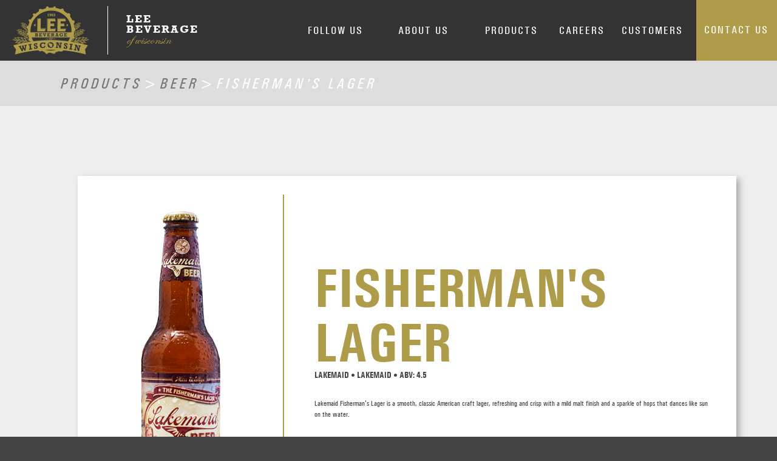

--- FILE ---
content_type: text/html; charset=UTF-8
request_url: https://leebeverage.com/productDescription.php?productSort=Beer&product=702&start=300&per_page=50&brand=
body_size: 2495
content:
<!DOCTYPE html>
<html lang="en-us">
	<head>
		<title>Lee Beverage || PRODUCTS</title>
		<link rel="stylesheet" type="text/css" href="style.css" media="screen">
		<link rel="stylesheet" type="text/css" href="css/productDir.css" media="screen">
				<script src="https://code.jquery.com/jquery-3.1.0.min.js"></script>
		<script src="https://cdn.jsdelivr.net/jquery.validation/1.15.0/jquery.validate.js"></script>
		<script src="genJavascript.js"  type="text/javascript"></script>				<script src="https://use.fontawesome.com/ee01edb50d.js"></script>
		<link rel="stylesheet" href="https://cdnjs.cloudflare.com/ajax/libs/font-awesome/6.5.2/css/all.min.css">
		<noscript>Javascript is not enabled</noscript>
		<link rel="shortcut icon" type="image/png" href="images/favicon.png"/>
		<meta http-equiv="Content-Security-Policy" content="frame-src https://leebev.com;">
		<meta name="viewport" content="width=device-width,initial-scale=1.0">
		<meta name="author" content="Mitch Potrykus">
		<meta name="keywords" content="Lee Beverage, Lee Beverage of Wisconsin, LLC, Wisconsin, Beer, Sales, Oshkosh, Eau Claire, Rothschild, Distribution, History, Beer Distributor">
		<meta name="keywords" content="Product">
		<meta name="description" content="Lee Beverage is a family owned company, rich in midwestern values, that prides itself on selling quality products and providing industry leading service. Starting off as a small two truck operation that covered two counties, we have grown into one of the largest Coors - All other distributors in the state.">
	</head>
<body>	<div id="navContainer1">
		<div id="navContainer">
			<div>
				<i id="faBarsNav" class="fa fa-bars fa-4x" aria-hidden="true"></i>
				<a href="index.php"><img src="images/logoGold.png"></a>
				<div id="vertRule"></div>
				<p>
					<span id="navSpan1">Lee<br>Beverage</span><br>
					<span id="navSpan2">of Wisconsin</span>
				</p>
			</div>
		
			<div id='navHoverBox'></div>
		
			<ul id="navRightHold">
				<!--<li><a class="navItem" href="index.php">Home</a></li>-->

				<ul class="dropdown">
					<a class="navItem dropbtn">Follow Us</a>
						<div class="dropdown-content">
							<a class="dropLink" href="https://www.facebook.com/LeeBeverageWI/">Facebook</a>
							<a class="dropLink" href="https://twitter.com/leebeverage">Twitter</a>
							<a class="dropLink" href="https://www.instagram.com/lee_beverage/">Instagram</a>
						</div>
				</ul>

				<ul class="dropdown">
					<a href="aboutUs.php" class="navItem dropbtn">About Us</a>
						<div class="dropdown-content">
							<a class="dropLink" href="history.php">History</a>
							<a class="dropLink" href="territory.php">Territory</a>
						</div>
				</ul>
				<!-- <li><a class="navItem" href="events.php">Events</a></li> -->
				
				<ul class="dropdown">
					<a href="productDir.php" class="navItem dropbtn">Products</a>
						<!--
						<div class="dropdown-content">
							<li class="dropdown1">
								<a class="dropLink dropbtn" href="productsListings.php?productSort=Beer&start=0&per_page=50&brand=">Beer</a>
										<div class="dropdown-content1">
											<a class="dropLink" href="#">Domestic</a>
											<a class="dropLink" href="#">Craft</a>
										</div>
							</li>
							
							<a class="dropLink" href="productsListings.php?productSort=Beer&start=0&per_page=50&brand=">Beer</a>
							<a class="dropLink" href="productsListings.php?productSort=Draft&start=0&per_page=50&brand=">Draft</a>
							<a class="dropLink" href="productsListings.php?productSort=NonAlcoholic&start=0&per_page=50&brand=">Non-Alcoholic Beverages</a>
						</div>
						-->
				</ul>
				<!-- 
				<ul class="dropdown">
					<a href="careers.php" class="navItem dropbtn">Careers</a>
				-->
				<ul class="">
					<a href="https://www.paycomonline.net/v4/ats/web.php/jobs?clientkey=C8923B3C0276A070DE943CA3168574BC&fromClientSide=true" class="navItem">Careers</a>
						<!--
						<div class="dropdown-content">
							<a class="dropLink" href="careerListings.php?locationSort=Oshkosh">Oshkosh</a>
							<a class="dropLink" href="careerListings.php?locationSort=Rothschild">Rothschild</a>
							<a class="dropLink" href="careerListings.php?locationSort=Eau%20Claire">Eau Claire</a>
						</div>
						-->
				</ul>
				<!--<li><a class="navItem" href="https://secure.directbiller.com/pbills/payer/welcomeDirect.do?h=m3e3ng1etn">Pay Bill</a></li>-->
				<ul class="dropdown">
					<a href="https://secure.directbiller.com/pbills/payer/welcomeDirect.do?h=m3e3ng1etn" class="navItem dropbtn">Customers</a>
						<div class="dropdown-content">
							<!--
							<a class="dropLink" href="https://secure.directbiller.com/pbills/payer/welcomeDirect.do?h=m3e3ng1etn">Pay Bill</a>
							<a class="dropLink" href="images/AliasWire%20Instructions.pdf">How To Pay Bill</a>
							-->
							<a class="dropLink" href="fintechRedirect.php">Fintech - Automatic Payments</a>
							<a class="dropLink" href="https://dsdlink.com/Home?DashboardID=185125">DSDLink - Online Ordering & Payments</a>
							<a class="dropLink" href="https://www.leebeverage.com/newCustomerForm.php">New Customer Form</a>
						</div>
				</ul>
				<li><a class="navItem" href="contactUs.php">Contact Us</a></li>
			</ul>
		</div>
	</div>

<div id="navPlacement">
				<h1 class="navTitleA"><a href="products.php">Products</a>><a href="productsListings.php?productSort=Beer">Beer</a>>FISHERMAN'S LAGER </h1>
			</div>
	<div id="wwdSpacer"></div>
	
	<div id="eventsPage" style="display: inline-block; height:auto;">
		<div id="productListContainer" style="background-color: #eee;">
			<div id="productList1">
				<div id="productDescriptionHolder">
				
			<div id='productDescriptionImg'>
										<img src='images/products/lakemaid.png'></div>
							
									<div id='productDescriptionHr'>&nbsp;</div>
							
									<div id='productDescription'><br>
										<div id='productDescriptionC1'>
											<span class='spanEvent2'>FISHERMAN'S LAGER</span><br>
											<span class='productTag'>Lakemaid &#8226; Lakemaid &#8226; ABV: 4.5</span><br>
											<p>Lakemaid Fisherman's Lager is a smooth, classic American craft lager, refreshing and crisp with a mild malt finish and a sparkle of hops that dances like sun on the water.</p><br>
											<a href='productsListings.php?productSort=Beer&start=300&per_page=50&brand='>Back to Beer</a>
										</div>
									</div>		
		
				</div>
			</div>
		</div>
	
	</div>
	
	<div id="footAdContainer">
		
					<div id="faLeft">
				<div id="faDLeft">
					<span class="spanAd1">Want to join</span><br> 
					<span class="spanAd2">our team?</span>
						<hr>
					<p>
						Check out our careers page for amazing opportunities!
					</p>
					<a target="_blank" href="https://www.paycomonline.net/v4/ats/web.php/jobs?clientkey=C8923B3C0276A070DE943CA3168574BC&fromClientSide=true">Learn More</a>
				</div>
			</div>						<div id="faRight">
				<div id="faDRight">
					<span class="spanAd1">How did</span><br>
					<span class="spanAd2">we start?</span>
						<hr>
					<p>
						Check out our history page to see where it all began to where we are now!
					</p>
					
					<a href="history.php">Learn More</a>
				</div>
			</div>		
	</div>

</body>

	<footer>
		
	<!--
		<div id="footerSocialMedia">
			<span class="spanHead4">Follow Us</span>
			<br>
			
			<a href="https://www.facebook.com/LeeBeverageWI/"><i class="fa fa-facebook-square fa-4x" aria-hidden="true"></i></a>&nbsp&nbsp&nbsp
			<a href="https://twitter.com/leebeverage"><i class="fa fa-twitter-square fa-4x" aria-hidden="true"></i></a>&nbsp&nbsp&nbsp
			<a href="https://www.instagram.com/lee_beverage/"><i class="fa fa-instagram fa-4x" aria-hidden="true"></i></a>
			
			<br><br><br>
		</div>
-->
		<p>
			2850 S. Oakwood Rd. Oshkosh, WI 54904 | <nobr>PHONE: (920) 235-1140</nobr> | <nobr><a class="footLink" href="https://transparency.auxiant.com/directory-of-data-sources/" target="_blank">HEALTHCARE TRANSPARENCY</a></nobr><br>
			&copy; Copyright 2018 &#8226; Lee Beverage &#8226; All rights reserved &#8226; <nobr>WEBSITE BY MITCH POTRYKUS</nobr>
		</p>
	</footer>

<script>'undefined'=== typeof _trfq || (window._trfq = []);'undefined'=== typeof _trfd && (window._trfd=[]),_trfd.push({'tccl.baseHost':'secureserver.net'},{'ap':'cpsh-oh'},{'server':'p3plzcpnl505826'},{'dcenter':'p3'},{'cp_id':'706521'},{'cp_cache':''},{'cp_cl':'8'}) // Monitoring performance to make your website faster. If you want to opt-out, please contact web hosting support.</script><script src='https://img1.wsimg.com/traffic-assets/js/tccl.min.js'></script></html>

--- FILE ---
content_type: text/css
request_url: https://leebeverage.com/style.css
body_size: 4229
content:
@import url("css/events.css");
@import url("css/careers.css");
@import url("css/products.css");
@import url("css/uni.css");
@import url("css/customer.css");

/*AGE VERIFY*/

#ageVerify {
	text-align: center;
    color: white;
    text-transform: uppercase;
    font-size: 500%;
    font-family: "universBold";
    height: 384px;
    width: 436px;
    margin: auto;
    top: 0;
    bottom: 0;
    left: 0;
    right: 0;
    position: absolute;
}

#ageVerify p {
	font-size: 50%;
}

#ageVerifyImg {
	position: absolute;
    top: 0;
    bottom: 0;
    left: 0;
    right: 0;
    margin: auto;
    z-index: -5;
    width: 55vw;
    height: auto;
    opacity: .02;
}

#ageVerify hr {
	margin: 10px 0px;
}

#ageVerify18 {
	line-height: 1.5;
	padding: 20px;
}

#ageVerify18 a {
	background-color: #ae9c4a;
	color: #fff;
	text-decoration: none;
	padding: 2px 9px;
	margin: 5px;
	border-radius: 10px;
	transition: 1s;
}

#ageVerify18 a:hover {
	color: #ae9c4a;
	padding: 3px 16px;
	background-color: #fff;
}

.ageYN {
    background-color: #ae9c4a;
    color: #f1e6b2;
	height: 150px;
	width: 150px;
	border-radius: 75px;
	border-style: none;
	font-family: "edwardian";
	font-size: 900%;
	margin: 20px 10px 30px 10px;
	transition: .5s;
}

.ageYN:hover {
	transform: scale(1.1);
}

.ageYN .fa {
	position: relative;
	top: 6px;
}

/*PAGE INTRO*/

#pageIntro {
	position: fixed;
	top: 0;
	width: 100%;
	height: 100vh;
	z-index: 51;
	opacity: 1;
	transition: 1s;
}

#PIulContainer {
	padding: 5vh;	
	height: 78vh;
	display: -ms-flexbox;
	display: -webkit-flex;
	display: flex;
	-ms-flex-align: center;
	-webkit-align-items: center;
	-webkit-box-align: center;
	align-items: center;
}

#PILogoHolder {
	height: 24.6vh;
	width: 100%;
}

#PIhrContainer {
	height: 72.64px;
	width: 100%;
}

#PIlogo {
	display: flex;
	justify-content: center;
	text-align: center;
	height: 100vh;
	width: 100%;
	position: fixed;
	z-index: 54;
	top: 0;
	opacity: 0;
	transition: 1s;
}

@media all and (-ms-high-contrast: none), (-ms-high-contrast: active) {
     
	#pageIntro {
		display: none;
	}
	
	@media only screen and (max-width: 350px) {
	}
	
}

#PIlogo img {
	margin: auto;
	height: 885px;
	width: 1350px;
}

#PIbkgd {
	position: fixed;
	top: 0;
	z-index: 53;
	height: 100vh;
	width: 100vw;
}

#PIbkgd div {
	position: relative;
	float: left;
	background-image: url('images/ae9c4a.jpg');
	background-repeat: no-repeat;
	background-size: 101% 101%;
	height: 33.3%;
	width: 50%;
	-webkit-transition: 1s;
	transition: 1s;
}

#PIbkgd1-1, #PIbkgd2-1, #PIbkgd3-1 {
	background-position: right;
}

#pageIntro ul {
	margin: auto;
	z-index: 55;
	transition: 1s;
	text-align: center;
	position: relative;
}

@media screen and (min--moz-device-pixel-ratio:0) {
	
	#PIhrContainer {
		height: 81.64px;
	}
	
}

#pageIntro ul:nth-child(2) {
	top: 470px;
	padding-top: 0;
	width: auto;
	margin: auto;
}

.PIWord {
	display: inline-block;
}

.PISpace {
	width: 2vh;
}

.PILetterHold {
	display: inline-block;
	overflow: hidden;
}

.PILetter {
	padding: 0;
	position: relative;
	left: 0;
	top: 0;
	list-style: none;
	float: left;
	color: #f1e6b2;
	font-family: "universBold";
	text-transform: uppercase;
	letter-spacing: 0;
	line-height: .97;
	font-size: 9.5vh;
	transition: 1s;
}

.PILEE {
	overflow: visible;
	transition: .25s;
}

.pageIntroHide1 {
	left: -100px;
}

.pageIntroHide2 {
	left: 100px;
}

#pageIntroL, #pageIntroE1, #pageIntroE2 {
	font-size: 45vw;
	position: fixed;
	top: 50vh;
	line-height: 0%;
}

#pageIntroL {
	left: 10vw;
	opacity: 0;
}

#pageIntroE1 {
	left: 0;
    right: 0;
    margin-left: auto;
    margin-right: auto;
	opacity: 0;
}

#pageIntroE2 {
	right: -62vw;
	opacity: 0;
}

/*HEADER*/

#header{
	text-align: center;
}

#headerCallContainer {
	background-image: url('images/callHeader.jpg');
	background-size: cover;
	background-repeat: no-repeat;
	background-position: center;
	background-attachment: fixed;
	position: relative;
	z-index: -2;
}

#headerCallContainer1 {
	padding: 5vh;	
	height: 78vh;
	display: -ms-flexbox;
	display: -webkit-flex;
	display: flex;
	-ms-flex-align: center;
	-webkit-align-items: center;
	-webkit-box-align: center;
	align-items: center;
}

#headerCall{
	position: relative;
	overflow: hidden;
	z-index: -1;
	margin: auto;
}

#headerCall hr {
	width: 500px;
	margin: auto;
	border-color: #fff;
	border-style: solid;
	border-width: .5px;
}

#headerCall img {
	max-height: 25vh;
	max-width: 100%;
}

#spanHead1 {
	color: #fff;
	font-family: "universItalic";
	text-transform: uppercase;
	letter-spacing: 2.5px;
	font-size: 150%;
}

#spanHead2 {
	color: #f1e6b2;
	font-family: "universBold";
	text-transform: uppercase;
	letter-spacing: 2.5px;
	font-size: 9.5vh;
	line-height: 1;
}

#headerScroll {
	font-family: "universCondensed";
	text-transform: uppercase;
	letter-spacing: 2.5px;
	color: #ae9c4a;
	background-color: #fff;
	padding-bottom: 20px;
	height: 10vh;
}

#headerScroll span {
	font-size: 130%;
}

.fa-angle-double-down {
	color: #ae9c4a;
	text-align: center;
	border-style: solid;
	border-width: .5vh;
	border-color: #ae9c4a;
	padding: .5vh 1vh;
	border-radius: 35px;
	margin-top: 1.5vh;
	margin-bottom: 1.5vh;
	transition: border-color 1s;
}

.fa-angle-double-down:hover {
	color: #aaa;
	border-color: #ccc;
}

.fan-4x {
	font-size: 4vh;
}

/*Navigation*/

#navContainer1 {
	background-color: #333;
	width: 100%;
	height: 100px;
	position: relative;
	z-index: 50;
	background-image: url('images/navHops.jpg');
	background-position: right;
	background-size: 20%;
	background-repeat: no-repeat;
	transition: 1s;
}

#navContainer {
	width: 1279.5px;
	height: 100%;
	margin: 0 auto;
	background-color: #333;
}

.fa-bars {
	color: #fff;
	float: left;
	padding: 25px 35px;
	position: absolute;
	opacity: 0;
}

#faBarsNav {
		display: none;
}

#navContainer div, #navContainer div p, #navContainer div img {
	float: left;
}

#navContainer img {
	height: 80px;
	padding: 10px 20px;
	transition: 1s;
}

#vertRule {
	width: 1px;
	height: 80px;
	margin: 10px;
	background-color: #fff;
}

#navContainer div p {
	padding: 23px 20px;
}

#navSpan1 {
	text-transform: uppercase;
	color: #fff;
	font-family: rockBold;
	letter-spacing: 2px;
	font-size: 150%;
	line-height: 15px;
}

#navSpan2 {
	color: #ae9c4a;
	font-family: edwardian;
	text-transform: lowercase;
	font-size: 200%;
	line-height: 18px;
}	

#navRightHold {
	display: flex;
}

#navContainer ul {
	position: relative;
	margin: auto;
}

@media not all and (min-resolution:.001dpcm) { @media {
	#navContainer ul
	{
		font-size: 11px;
	}
}}

#navContainer ul li {
	list-style: none;
}

.navItem {
	float: left;
	color: #fff;
	text-transform: uppercase;
	text-decoration: none;
	font-size: 146%;
	letter-spacing: 2px;
	padding: 39.5px 33.6px;
	list-style: none;
	font-weight: normal;
	//transition: 1s padding 0s;
}

.hide {
	display: none !important;
}

@supports (-ms-ime-align:auto) {
	.navItem {
		padding: 39.5px 33.6px;
	}
	
}

.navItem:hover {
//	background-color: #444;
}

#navHoverBox {
	background-color: #444;
	opacity: 0;
	position: absolute;
	top: 0;
	height: 100%;
	transition: 1s;
	-moz-transition: 1s;
	-webkit-transition: 1s;
}

#navContainer li:nth-child(6) a {
	background-color: #ae9c4a;
}

#navFill {
	width: 100%;
	height: 0px;
	background-color: #333;
}

.dropbtn {
    display: inline-block;
    text-align: center;
    text-decoration: none;
}

ul.dropdown {
    display: inline-block;
	float: left;
	user-select: none;
	cursor: pointer;
}

.dropdown-content {
    display: none;
    position: absolute;
	top: 100px;
	min-width: 160px;
	box-shadow: 5px 5px 5px rgba(0, 0, 0, .2);
	padding: 10px 0px;
	background-color: #fff;
}

.dropdown-content1 {
	display: none;
    position: absolute;
	left: 240px;
	top: 0;
	min-width: 160px;
	box-shadow: 5px 5px 5px rgba(0, 0, 0, .2);
	padding: 10px 0px;
	background-color: #fff;
}

.dropLink {
	text-decoration: none;
	text-transform: uppercase;
	letter-spacing: 2px;
	font-size: 130%;
	color: #ae9c4a;
	width: 200px;
	text-align: left;
	padding: 10px 20px;
	transition: .5s;
	display: block;
}

.dropLink:hover {
	color: #fff;
	background-color: #ccc;
}

.dropdown:hover .dropdown-content, .dropdown1:hover .dropdown-content1 {
    display: block;
}

/*NAV PLACEMENT*/

#navPlacement {
	width: 100%;
	height: 75px;
	background-color: #ddd;
	color: #fff;
	position: relative;
	top: -75px;
	transition: top 1s;
}

.navTitleA, .navTitleA a {
	max-width: 1080px;
	margin: auto;
	font-size: 200%;
	font-family: universItalic;
	text-transform: uppercase;
	letter-spacing: 5px;
	padding: 22.5px;
	font-weight: normal;
}

.navTitleA a {
	text-decoration: none;
	font-size: 100%;
	color: #777;
	padding: 0;
	transition: .5s;
}

.navTitleA a:hover {
	color: #fff;
}


/*ADVERTISEMENTS*/

#adContainer {
	height: 700px;
	width: 100%;
	background-image: url('images/beerBackgroundLight.jpg');
	background-position: center;
	background-size: cover;
}

#adHeaderContainer {
	width: 100%;
	height: 92px;
	background-color: #222;
}

#adHeader {
	width: 50%;
	height: 92px;
	float: left;
}

#adHeader p {
	width: 600px;
	float: right;
	position: relative;
	left: 200px;
	opacity: 0;
}

.spanHead3 {
	color: #ae9c4a;
	font-family: edwardian;
	font-size: 700%;
	text-transform: lowercase;
}

.spanHead4 {
	color: #fff;
	font-family: rockBold;
	text-transform: uppercase;
	font-size: 500%;
	padding-left: 15px;
}

#headerHops {
	float: right;
	position: relative;
	right: 0;
	width: 50%;
	height: 100%;
	background-image: url('images/callHeader.jpg');
	background-attachment: fixed;
	background-repeat: no-repeat;
	background-size: cover;
	background-position: center;

}

@media screen and(-webkit-min-device-pixel-ratio:0) {
  #headerHops {-chrome-:only(; 
		transform: translateZ(0);
  );} 
}

@media screen and (-webkit-min-device-pixel-ratio:0)
  and (min-resolution:.001dpcm) {
    #headerHops{transform:translateZ(0);} 
}

#adSlideContainer {
	position: relative;
	
}

#adSlide {
	width: 860px;
	height: 360px;
	margin: auto;
	padding-top: 100px;
	position: relative;
	overflow: hidden;
	//filter: contrast(30%) brightness(150%) grayscale(100%);
}

.slide {
	width: 960px;
	position: absolute;
	display: none;
	transition: 1s;
}

.slideSelectPrev {
	display: inline;
	left: -1000px;
	transition: 1s;
	z-index: 1;
}

.slideSelect {
	display: inline;
	left: 0;
	transition: 1s;
	z-index: 2;
}

.slideSelectNext {
	display: inline;
	left: 1000px;
	transition: 1s;
	z-index: 1;
}

#slideNav {
	height: 20px;
	width: 215px;
	margin: auto;
}

.slideNavBtn  {
	float: left;
	width: 20px;
	height: 20px;
	margin: 40px 10px;
	border-style: solid;
	border-width: 1.5px;
	border-color: #ae9c4a;
	border-radius: 10px;
	cursor: pointer;
	transition: 1s;
}

.slideNavBtn:hover {
	background-color: #ae9c4a;
}

.slideNavSelected {
	background-color: #ae9c4a;
}


/*WHAT WE DO*/

#whatWeDo {
	height: 975px;
	background-color: #333;
	width: 100%;
}

#whatWeDoLeft {
	float: left;
	height: 100%;
	width: 31%;
	overflow: hidden;
}

#whatWeDoLeftImg {
	height: 100%;
	width: 100%;
	background-image: url('images/whatWeDoImg.jpg');
	background-attachment: fixed;
	background-size: auto 100%;
	background-repeat: no-repeat;
	transform: translateZ(-1px) scale(1.1);
	background-position: left center;
	background-color: #c6d1cf;
}

#whatWeDoRight {
	width: 69%;
	height: 100%;
	float: left;
	background-image: url('images/beerBackground.jpg');
	background-size: cover;
	position: relative;
}

#whatWeDoHr {
	float: left;
	padding-right: 50px;
	height: 26px;
	margin-bottom: 586px;
	overflow: hidden;
	transition: 5s;
}

#whatWeDoHr img {
	height: 609px;
}

#whatWeDoRightCopy1 {
	padding: 219px 0px 144px 150px;
	opacity: 0.0;
	transition: opacity 3s;
}

#whatWeDoRightCopy {
	padding: 144px 0px 144px 150px;
	opacity: 0.0;
	transition: opacity 3s;
}

#whatWeDoRightCopy  p, #whatWeDoRightCopy1 p {
	width: 355px;
	padding-top: 10px;
	line-height: 1.5;
	font-size: 140%;
	color: #fff;
}

#whatWeDoRightCopy  p  a, #whatWeDoRightCopy1 p a {
	color: #fff;
	text-decoration: none;
	text-transform: uppercase;
	font-size: 100%;
	background-color: #ae9c4a;
	border-radius: 10px;
	padding: 1px 15px;
	transition: 1s;
}

#whatWeDoRightCopy  p  a:hover, #whatWeDoRightCopy1 p a:hover {
	color: #ae9c4a;
	background-color: #fff;
	padding: 1px 40px;
}

#spanHead3wwd {
	line-height: .65;
	padding-left: 100px;
	transition: ease 1s;
}

#spanHead4wwd {
	padding: 0px;
}

#whatWeDoHops {
	width: 30%;
	height: 425px;
	position: absolute;
	right: 0;
	bottom: 0;
	background-image: url('images/callHeader.jpg');
	background-attachment: fixed;
	background-repeat: no-repeat;
	background-size: cover;
	background-position: center;
}

@media screen and(-webkit-min-device-pixel-ratio:0) {
  #whatWeDoHops {-chrome-:only(; 
		transform: translateZ(0);
  );} 
}

@media screen and (-webkit-min-device-pixel-ratio:0)
  and (min-resolution:.001dpcm) {
    #whatWeDoHops{transform:translateZ(0);} 
}

/*OUR BEERS*/

#ourBeers {
	width: 100%;
	height: 800px;
	background-color: #fff;
	background: linear-gradient(#eee 47%,#fff 58%);
}

#bottleSlideHolder {
	width: 550px;
	margin: auto;
	padding-top: 90px;
	position: relative;
}

.bottleSlideImg {
	float: left;
	padding: 15px;
	width: 100px;
	margin-left: -60px;
}

.bottleSlideImg img {
	height: 375px;
}

#slideBottleLink1 {
	position: absolute;
	z-index: 3;
	left: 50%;
	top: 100%;
	transform: scale(1,1);
	opacity: 1;
	transition: 1s;
}

#slideBottleLink1:hover {
	transform: scale(1.25,1.25);
}

#slideBottleLink2 {
	position: absolute;
	z-index: 2;
	left: 0%;
	top: 100%;
	transform: scale(.75,.75);
	opacity: .9;
	transition: 1s;
}

#slideBottleLink2:hover {
	transform: scale(1,1);
	opacity: 1;
}

#slideBottleLink3 {
	position: absolute;
	z-index: 1;
	left: 25%;
	top: 100%;
	transform: scale(.5,.5);
	opacity: .5;
	transition: 1s;
	filter: blur(5px);
}

#slideBottleLink3:hover {
	transform: scale(.75,.75);
	opacity: .9;
	filter: blur(0px);
}

#slideBottleLink4 {
	position: absolute;
	z-index: 1;
	left: 75%;
	top: 100%;
	transform: scale(.5,.5);
	opacity: .5;
	transition: 1s;
	filter: blur(5px);
}

#slideBottleLink4:hover {
	transform: scale(.75,.75);
	opacity: .9;
	filter: blur(0px);
}

#slideBottleLink5 {
	position: absolute;
	z-index: 2;
	left: 100%;
	top: 100%;
	transform: scale(.75,.75);
	opacity: .9;
	transition: 1s;
}

#slideBottleLink5:hover {
	transform: scale(1,1);
	opacity: 1;
}

#ourBeersLink {
	width: 550px;
	margin: auto;
	height: auto;
    position: relative;
    text-align: center;
	margin-top: 465px;
}

#ourBeersLink a {
	text-transform: uppercase;
    font-size: 150%;
    color: #fff;
    background-color: #ae9c4a;
    width: 300px;
    text-align: center;
    margin-top: 500px;
    text-decoration: none;
    border-style: solid;
    border-radius: 15px;
    border-width: 1.5px;
    border-color: #ae9c4a;
    transition: .5s;
    font-family: rockBold;
	padding: 3px 14px;
}

#ourBeersLink a:hover {
	padding: 5px 40px;
	background-color: #999;
	border-color: #999;
}

/*FOOTER*/

footer {
	height: 100px;
	width: 100%;
	background-color: #444;
	padding: 70px 0px 40px 0px;
	color: #fff;
	text-align: center;
	position: relative;
	bottom: 0;
}

footer p {
	font-size: 120%;
	line-height: 1.5;
}

.footLink {
    color: #999;
    text-decoration: none;
    transition: .5s;
}

.footLink:hover {
    color: #fff;
}

#footerSocialMedia a{
	color: #fff;
	text-decoration: none;
	transition: 1s;
}

#footerSocialMedia a:hover{
	color: #ae9c4a;
	font-size: 150%;
}


@media only screen and (max-width: 1738px) {
	.pageIntro ul:nth-child(14) div {
		width: 500px;
	}
}

@media only screen and (max-width: 1450px) {
	
	#PISpace1 {
		display: none;
	}

}

@media only screen and (max-width: 1356px) {
	
	#PISpace1 {
		display: none;
	}
	
}

@media only screen and (max-width: 1300px) {
	
	#navContainer {
		width: 100%;
	}
	
	#navContainer div:first-child{
		width: 37.5%;
	}
	
	#navRightHold {
		width: 62.5%;
		height: 100%;
		float: left;
	}
	
	#navRightHold li, #navRightHold .dropdown{
		width: 16.66%;
		float: left;
	}
	
	.navItem {
		padding: 0;
		width: 100%;
		height: 100%;
		display: inline-block;
		text-align: center;
		vertical-align: center;
		line-height: 5.6;
	}
	
	#navContainer li:nth-child(6) a {
		min-width: 106px;
	}
	
}

@media only screen and (max-width: 1280px) {
	
	#whatWeDoHops, #headerHops {
		display: none;
	}
	
	#adHeader, #adHeader p, .dropdown {
		width: 100%;
	}
	
	#navContainer div {
	//	width: 100%;
	}
	
	.slide, .slide:nth-child(4), .slide:nth-child(5) {
		width: 100%;
	}
	
	.slide:hover {
		height: 41vw;
	}

	#adHeader p .spanHead3 {
		margin-left: 25px;
	}
	
	#whatWeDoRightCopy, #whatWeDoRightCopy1 {
		width: 355px;
		margin: auto;
		padding-left: 0;
	}
	
	.spanAd1, .spanAd2 {
		opacity: 1;
	}
	
}

@media only screen and (max-width: 1028px) {
	
	#navRightHold li, #navRightHold .dropdown {
		width: 16.49%;
	}
	
}

@media only screen and (max-width: 980px) {
	
	#navRightHold li, #navRightHold .dropdown {
		width: 100%;
		//float: none;
	}
	
	#navRightHold {
		display: initial;
		width: auto;
		height: auto;
		float: none;
		z-index: -5;
	}
	
	#navContainer div:first-child{
		width: auto;
	}
	
	#whatWeDoLeft {
		display: none;
	}
	
	#whatWeDoRight {
		width: 100%;
	}
	
	.fa-bars {
		opacity: 1;
		position: relative;
		cursor: pointer;
	}
	
	#faBarsNav {
		display: inline;
	}
	
	.navItem, .dropdown {
		text-align: left;
		background-color: #333;
		display: none;
	}
	
	.navItem {
		padding: 0px 5%;
		width: 90%;
	}
	
	.navItem:hover {
		background-color: #444;
	}
	
	.dropdown:hover .dropdown-content, .dropdown1:hover .dropdown-content1 {
    	display: none;
	}

	#navPlacement {
		top: 50px;
		height: auto;
	}
	
	#navContainer {
		width: auto;
	}
	
	#navContainer1, .navItem{
	//	transition: 0s;
	}
	
	#navHoverBox {
		display: none;
	}
	
	#navContainer1 {
		height: 50px;
	}
	
	#navContainer div img {
		height: 40px;
		padding: 5px 20px;
		float: right;
	}
	
	#vertRule, #navContainer div p {
		display: none;
	}
	
	#adContainer {
		display: inline-block;
		height: auto;
	}
	
	#adSlide {
		width: 90%;
		padding: 5% 0;
		height: 40vw;
		min-height: 205px;
	}
	
	.slide, .slide a, .slide img {
		width: 100%;
	}

	.slideNavBtn {
		margin-top: 0;
	}
	
	#navContainer div .fa-4x {
		font-size: 2em;
		padding: 12.5px 12.5px 12.5px 35px;
	}

	#whatWeDoRightCopy, #whatWeDoRightCopy1 {
		padding: 144px 0px;
	}
	
}

@media only screen and (max-width: 900px) {
	
	#footAdContainer {
		height: auto;
		display: inline-block;
	}
	
	#faLeft, #faLeft1, #faRight, #faRight1 {
		width: 100%;
		height: 368px;
	}
	
	#faDLeft, #faDRight {
		float: none;
		height: 208px;
		margin: 80px auto;
		padding: 0;
	}
	
}

@media only screen and (max-width: 931px) {
	
	#spanHead2 {
		font-size: 8.5vh;
	}

}

@media only screen and (max-width: 777px) {
	
	#spanHead2 {
		font-size: 7.5vh;
	}
	
	#careersHome {
		padding-top: 120px;
	}

}

@media only screen and (max-width: 725px) {
	
	#bottleSlideHolder {
		width: 50vw;
	}
	
	#ourBeers {
		display: inline-block;
		height: auto;
	}
	
	#slideBottleLink2, #slideBottleLink3, #slideBottleLink4, #slideBottleLink5 {
		display: none;
	}
	
	.bottleSlideImg, .bottleSlideImg img {
		transition: 0s;
		height: 275px;
	}
	
	#slideBottleLink1 {
		position: relative;
		width: 100px;
		margin: auto;
		left: 50%;
		transform: translateX(-50%);
		top: auto;
		
	}
	
	#ourBeersLink {
		width: 100%;
		text-align: center;
	}
	
	#ourBeersLink, #ourBeersLink a {
		display: inline-block;
		margin-top: 0;
	}
	
	#ourBeersLink a {
		width: 303px;
		position: relative;
		margin: 50px auto 90px auto;
	}
	
}

@media only screen and (max-width: 500px) {
	
	#ageVerify {
		font-size: 10vw;
	}
	
	#spanHead2 {
		font-size: 6.25vh;
	}
	
	#navContainer1 {
		height: 50px;
	}
	
	#navContainer div .fa-4x {
		font-size: 2em;
		padding: 12.5px 12.5px 12.5px 35px;
	}
	
	#navContainer div img {
		height: 40px;
		padding: 5px 20px;
		float: right;
	}
	
	#navPlacement {
		font-size: 3vw;
	}
	
	#vertRule, #navContainer div p {
		display: none;
	}
	
	#navContainer div {
		//width: 100%;
	}
	
	#adHeaderContainer, #adHeader {
		display: inline-block;
		height: auto;
	}
	
	.spanHead3 {	
		font-size: 18vw;
	}
	
	.spanHead4 {
		font-size: 13vw;
	}
	
	#whatWeDo {
		height: 550px;
	}
	
	#whatWeDoRight {
		height: 700px;
	}

	#whatWeDoRightCopy, #whatWeDoRightCopy1 {
		padding: 10% 0;
		width: 80vw;
		opacity : 1.0;
	}
	
	#whatWeDoRightCopy p, #whatWeDoRightCopy1 p {
		width: auto;
	}
	
	#whatWeDoHr {
		margin-bottom : 0%;
		height : 600px;
		transition : 5s;
	}
	
	#spanHead3wwd {
		padding-left : 0px;
	}
	
	#faDLeft, #faDRight {
		width: 85vw;
	}
	
	footer p {
		font-size: 100%;
		width: 85vw;
		margin: auto;
	}
	
	.careersHomeLink p {
		font-size: 12vw;
		width: 85vw;
	}

}

@media only screen and (max-width: 402px) {
	
	#ageVerify {
		height: 80vh;
		width: 85vw;
	}

}

@media only screen and (max-width: 380px) {
	
	#whatWeDoRight {
		height: auto;
	}
	
	#whatWeDoRightCopy {
		font-size: 9.5px;
	}
	
}
	
@media only screen and (max-width: 350px) {
	
	.spanAd1, .spanAd2 {
		font-size: 13vw;
	}
	
	.careersHomeLink p {
		font-size: 12vw;
		width: 85vw;
	}
	
}

--- FILE ---
content_type: text/css
request_url: https://leebeverage.com/css/productDir.css
body_size: 119
content:
/* NEW PRODUCTS PAGE */

#prodNFrameH {
	width: 1265px;
	height: 975px;
	margin: auto;
	overflow: hidden;
}

#prodNFrame {
	width: 1481px;
	height: 98.2%;
	padding-top: 25px;
	margin-top: -10px;
	margin-left: -220px;
}

.mobileProducts
{
	margin-left: 0px !important;
	width: 100% !important;
	height: 106% !important;
}

@media only screen and (max-width: 1800px) {
	#prodNFrameH {
		width: 100%;
	}
	
	#prodNFrame {
		width: calc(100% + 220px);
		padding-top: 8px;
		height: 98.8%;
	}
}

@media only screen and (max-width: 980px) {
	
	#prodNFrame {
		margin-top: -70px;
		height: 106%;
	}

	.dropdown-content {
		width: 100%;
    	position: static;
		padding: 0;
	}

	.dropLink {
		width: 100%;
    	height: 49px;
    	padding: 30px 0 0 7vw;
	}
}

@media only screen and (max-width: 780px) {
	
}

--- FILE ---
content_type: text/css
request_url: https://leebeverage.com/css/events.css
body_size: 4146
content:
#eventsPage, #eventsPage1 {
	width: 100%;
	height: 975px;
	opacity: 0;
	transition: opacity 2s;
	background-color: #fff;

}

#eventsHeader {
	width: 980px;
	margin: auto;
}

#eventsContainer {
	width: 980px;
	height: 590px;
	padding: 225px 50px 50px 50px;
	background-color: #fff;
	margin: auto;
	border-radius: 10px;
}

#eventsSlider, #eventsDetails {
	float: left;
	position: relative;
}

#eventsSlider {
	height: 575px;
	width: 350px;
	overflow-y: auto;
	margin-right: 2.5vw;
}

.eventSliderHolder {
	width: 90%;
	height: 100px;
	padding: 5%;
	border-bottom: 1px solid #444;
	transition: .5s;
}

.eventSliderHolder:hover {
	background-color: #333;
}

#eventsSlider a {
	text-decoration: none;
}

.eventSliderTitle {
	font-family: universBold;
	color: #ae9c4a;
	text-transform: uppercase;
	font-size: 225%;
	line-height: 1;
	padding-bottom: 10px;
}

.eventSliderLocationTime {
	font-family: universBold;
	text-transform: uppercase;
	color: #fff;
}

#eventHold {
	max-width: 650px;
	width: 100%;
	float: left;
	height: 100%;
}

#noResultsHolder {
	font-family: universBold;
    font-size: 500%;
    text-transform: uppercase;
    color: #ae9c4a;
}

.spanEvent2 {
	font-family: universBold;
	color: #ae9c4a;
	text-transform: uppercase;
	font-size: 500%;
	width: 100%;
	height: auto;
	word-wrap: break-word;
	overflow-wrap: break-word;
	position: relative;
	left: 100px;
	opacity: 0;
	transition: left 2s, opacity 2s;
}

.eventLocationTime {
	font-family: universBold;
	text-transform: uppercase;
	color: #999;
}

.eventLocation nobr, .eventTime nobr {
	font-size: 110%;
}

.eventLocation, .eventTime {
	font-size: 150%;
	padding: 5px 0px;
}

.eventLocation {
	float: left;
}

.eventCopy {
	padding-top: 10px;
	font-size: 120%;
}

#sortByLocation {
	text-transform: uppercase;
	padding-bottom: 20px;
	padding-top: 25px;
	width: 100%;
	height: 50px;
	color: #fff;
}

#sortByLocation p {
	font-size: 150%;
	float: left;
}

#sortCareers li{
	float: left;
	list-style: none;
	padding: 3.5px 5px;
	margin: 0 5px;
	transition: .5s;
	color: #fff;
	border-radius: 5px;
}

#sortCareers li:hover {
	background-color: #ae9c4a;
	color: #fff;
}

#applyBtn {
	color: #fff;
	background-color: #ae9c4a;
	font-size: 185%;
	text-transform: uppercase;
	text-decoration: none;
	padding: 2.5px 10px;
	border-radius: 10px;
	transition: .5s;
	border-style: solid;
	border-color: #ae9c4a;
	border-width: 1px;
}

#applyBtn:hover {
	padding: 5px 20px;
	color: #ae9c4a;
	background-color: #fff;
}

#applyContainer {
	width: 700px;
	padding: 50px;
	background-color: #fff;
	margin: auto;
	padding-top: 250px;
}

#redirTag {
	width: 700px;
	margin: auto;
	padding-bottom: 100px;
}

#applyCareerTable {
	padding: 50px 0px;
	border-spacing: 15px 10px;
	font-size: 200%;
}

#locationRadio {
	display: inline;
	transition: .5s;
}

.tableName {
	text-align: right;
}

#apBack {
    color: #fff;
    background-color: #ae9c4a;
    padding: 2px 20px;
    border-radius: 7px;
    text-decoration: none;
	text-transform: uppercase;
	transition: 1s;
}

#apBack:hover {
	padding: 3px 27px;
}

#applyCareerTable input[type="submit"] {
	background-color: #ae9c4a;
	color: #fff;
	text-transform: uppercase;
	cursor: pointer;
	border-style: solid;
	border-color: #ae9c4a;
	border-radius: 10px;
	padding: 2px 10px;
	transition: .5s;
}

#applyCareerTable input[type="submit"]:hover {
	background-color: #999;
	border-color: #999;
}

#submitResume {
	font-size: 150%;
	width: 100px;
}

#contactContainer {
	float: left;
	width: 54%;
	height: 100%;
	padding: 0px 3%;
	background-color: #fff;
	padding-top: 250px;
	max-height: 725px;
    overflow-y: scroll;
}

#contactComments {
	width: 80%;
	height: 200px;
}

#contactLocations {
	float: left;
    width: 40%;
    height: 74.35%;
    background-color: #222;
    background-image: url(../images/contactLocationsBkgd.jpg);
    background-size: cover;
    background-position: left center;
    padding-top: 250px;
    background-attachment: fixed;
}

#contactLocationsPHold {
	float: right;
}

.contactP {
	width: 300px;
	padding: 20px 35px;
	font-size: 125%;
	color: #fff;
	text-transform: uppercase;
}

.locationSpan {
	font-size: 150%;
	color: #ae9c4a;
}

#territoryPage {
	width: 100%;
	height: auto;
	display: inline-block;
	opacity: 0;
	transition: opacity 2s;
	background-color: #fff;
}

#sentReturn, #applyContainer a {
    text-transform: uppercase;
    text-decoration: none;
    background-color: #ae9c4a;
    color: #fff;
    padding: 5px 10px;
    border-radius: 10px;
    font-size: 115%;
    transition: 1s;
}

#applyContainer a:hover {
    padding: 10px 25px;
    background-color: #fff;
    color: #ae9c4a;
    border-width: 1px;
    border-color: #ae9c4a;
    border-style: solid;
}

#sentReturn:hover {
    padding: 7.5px 20px;
}

#territoryLocations {
    width: 90%;
    height: auto;
	display: inline-block;
    background-color: #333;
    padding-top: 225px;
	padding-bottom: 20px;
    background-attachment: fixed;
	padding-left: 5%;
	padding-right: 5%;
}

#territoryLocationsPHold, #territoryPHold {
	max-width: 1080px;
	width: 100%;
	margin: auto;
}

#territoryContainer {
	float: left;
	width: 100%;
	position: relative;
	height: 750px;
	overflow: hidden;
}

#mapBrandContainer{
	float: left;
	width: 40%;
	height: 100%;
}

#mapHoldHolder {
	float: left;
	background-image: url(../images/contactLocationsBkgd.jpg);
	background-attachment: fixed;
	background-repeat: no-repeat;
	background-size: cover;
	background-position: center;
	width: 60%;
	height: 100%;
	display: flex;
	position: relative;
	overflow: hidden;
}

#mapHolder {
	position: absolute;
	transform-origin: 0px 0px 0px;
	transition: 1s;
	top: 0;
	left: 0;
	width: 100%;
	height: 100%;
}

svg path {
	fill: none;
	stroke: #ae9c4a;
	stroke-width: 30;
	transition: fill .5s;
	transform: none;
}

.svgZoom {
	position: absolute;
	transition: 1s;
	transform-origin: 0px 0px 0px;
	padding: 5%;
	height: 85%;
	width: auto;
}

.taken {
	fill-opacity: 1;
	fill: #333;
	cursor: pointer;
}

.takenFill {
	fill: #ae9c4a;
}

.takenRevFill {
	background-color: #ddd;
}

.takenFill1 {
	fill: #ae9c4a;
}

.taken:hover {
	fill-opacity: 1;
	fill: #ae9c4a;
}

.mapLocation {
	fill: #ae9c4a;
	stroke: #ae9c4a;
	stroke-width: 75;
	transition: .5s;
}

.mapLocation:hover {
	fill: #fff;
}

#mapHead {
	padding-right: 10px;
	color: #fff;
	padding-bottom: 30px;
}

#mapList {
    width: 286px;
    color: #fff;
    height: 90%;
    overflow-y: auto;
    float: right;
    margin: 5%;
}

#mapList li {
	list-style: none;
	font-size: 125%;
	text-transform: uppercase;
}

#mapList hr {
	margin: 10px 0px;
}

#mapHoverDiv {
	display: none;
	opacity: 0;
	position: absolute;
	color: #ae9c4a;
	font-size: 120%;
	text-transform: uppercase;
	width: auto;
	height: auto;
	transition: 1s;
	padding: 10px;
	background-color: #fff;
	border-radius: 5px;	
  	margin: 1em 0 3em;
	z-index: 55;
	border-style: solid;
	border-width: 1px;
	border-color: #ae9c4a;
}

#mapHoverDiv:before {
    content: "";
    position: absolute;
    top: 5px;
    left: -20px;
    border-width: 16px 20px 16px 0;
    border-style: solid;
    border-color:  transparent #ae9c4a;
    display: block;
    width: 0;
}

#mapHoverDiv:after {
	content: "";
	display: block;
	position: absolute;
	top: 6px;
	left: -19px;
	width: 0;
	border-width: 15px 19px 15px 0;
	border-style: solid;
	border-color: transparent #fff;
}

#hTitle {
	font-family: rockwell;
	font-size: 130%;
	font-weight: bold;
}

#hProduct {
	padding: 5px 0;
}

#hProduct li {
	margin-left: 10px;
	list-style-type: none;
	color: #999;
}

#mapHoverDiv hr {
	margin: 3px 0;
}

#hProductSold, #hSalesmanAssigned {
	color: #999;
}

.listCountyExpand {
    cursor: pointer;
    color: #ae9c4a;
    font-family: "universBold";
    padding: 7px 10px;
    max-width: 249px;
    width: 100%;
    min-width: 200px;
    border-width: 1px 0 0 0;
    border-color: #ddd;
    border-style: solid;
    text-transform: uppercase;
	transition: .5s;
	font-size: 146%;
	height: 22px;
}

.listCountyExpand p {
    font-size: 100%;
	font-family: "universBold";
	float: left;
}

.listCountyExpand:hover {
	background-color: #ddd;
}

.arrow-right {
	width: 0; 
	height: 0; 
	border-bottom: 5px solid transparent;
	border-top: 5px solid transparent;
	border-left: 5px solid #ae9c4a; /* bottom, add background color here */
	font-size: 0;
	line-height: 0;
	float: right;
	margin: 6px 10px;
	transform: rotate(0deg);
	transition: .25s;
	display: none;
}

.arrow-rotate {
	transform: rotate(90deg);
}

.listBrandExpand, .listProductExpand {
	max-height: 0px;
	overflow: hidden;
	cursor: pointer;
	opacity: 0;
	color: #777;
}

.listBrandExpand {
	font-size: 120%;
	cursor: pointer;
	font-weight: normal;
	text-transform: uppercase;
	margin: 0px 0 0px 20px;
	transition: opacity 1s;
}

.listProductExpand {
	margin-left: 20px;
	font-size: 120%;
	transition: opacity 1s;
	color: #aaa;
}

.autoHeight {
	opacity: 1;
	max-height: 500px;
	margin-top: 5px;
	margin-bottom: 5px;
	padding: 1px 5px;
	width: 87%;
}

#footAdContainer {
	width: 100%;
	height: 368px;
}

#faLeft, #faLeft1, #faRight, #faRight1 {
	position: relative;
	float: left;
	width: 50%;
	height: 100%;
	background-position: center;
	background-size: cover;
	background-repeat: no-repeat;
	color: #fff;
}

#faLeft {
	background-image: url(../images/adImg2.jpg);
}

#faRight {
	background-image: url(../images/adImg1.jpg);
}

#faLeft1 {
	background-image: url(../images/adImg3.jpg);
}

#faRight1 {
	background-image: url(../images/adImg4.jpg);
}

#faDLeft, #faDRight {
	height: 100%;
	padding: 80px 75px;
	width: 315px;
}

#faDLeft {
	float: right;
}

#mapHead h3 .spanAd1, #mapHead h4 .spanAd2 {
	font-size: 700%;
    position: relative;
	left: 200px;
	transition: 2s;
	opacity: 0;
}

.spanAd1 {
	font-size: 400%;
	color: #C0AF60;
	font-family: edwardian;
	font-weight: normal;
	line-height: 60%;
	position: relative;
	opacity: 0;
	
}

.spanAd2 {
	font-size: 400%;
	color: #fff;
	font-family: rockBold;
	text-transform: uppercase;
	position: relative;
	opacity: 0;
}

#faDLeft hr, #faDRight hr {
	border-color: #fff;
	border-width: 1px;
	border-style: solid;
	margin: 10px 0 15px 0;
}

#faDLeft p, #faDRight p {
	font-size: 150%;
	padding-bottom: 35px;
}

#faDLeft a, #faDRight a {
	font-size: 120%;
	font-family: rockBold;
	color: white;
	text-decoration: none;
	padding: 3px 10px;
	background-color: #ae9c4a;
	text-transform: uppercase;
	border-radius: 5px;
	transition: 1s;
}

#faDLeft a:hover, #faDRight a:hover {
	background-color: #999;
	padding: 5px 25px;
}

#wwdSpacer {
	position: relative;
	height: 100px;
	width: 100%;
	transition: 1s;
}

#historyPage {
	height: auto;
	width: 100%;
}

.timeline img {
	filter: grayscale(90%);
}

#tlNavHold {
	width: 1280px;
    margin: auto;
	position: relative;
}

#tlNav {
    width: 1px;
    position: absolute;
    left: 15%;
    top: 125px;
    display: flex;
    flex-direction: column;
    justify-content: space-between;
    z-index: 49;
    height: 4750px;
	border-left: 1px solid #ae9c4a;
	border-right: 1px dashed #ae9c4a;
	transition: top 1s;
}

@media screen and (min--moz-device-pixel-ratio:0) {
	
	#tlNav {
		height: 4910px;
	}
	
}

#tlNavDash {
	left: 55%;
    border-left: 1px dashed #ae9c4a;
    background-color: transparent;
    opacity: .25;
	top: 125px;
    display: flex;
    flex-direction: column;
    justify-content: space-between;
    z-index: 50;
    height: 4750px;
	width: 1px;
	position:absolute;
}

#tl1960 {
	top: 75px;
}

#tlNav svg {
	position: absolute;
	left: -8.5px;
	top: -8px;
	z-index: 10;
}

#tlNav div {
	position: relative;
	background-color: #ae9c4a;
}

.tlNavLineB {
	width: 20px;
	left: -9.5px;
	height: 1px;
}

.tlNavLineS {
	width: 5px;
	left: -2px;
	height: 1px;
}

.tlNavCircle {
	width: 15px;
	height: 15px;
	border-radius: 10px;
	left: -7px;
	border-width: 1px;
	border-color: #ae9c4a;
	background-color: none;
}

#timelineContainer {
	width: 1280px;
	margin: auto;
	height: auto;
}

#timeline {
	padding-top: 125px;
}

.timeline {
	height: 800px;
	width: 100%;
	overflow: hidden;
	position: relative;
	border-top: 1px dashed #72683b;
}

.tlTitle {
	font-family: "universBold";
    color: #ae9c4a;
    letter-spacing: -4.5px;
    font-size: 700%;
    position: absolute;
	text-transform: uppercase;
}

#tlT1 {
	transform: rotate(-90deg) translateY(-675px);
    top: 70%;
    left: 50%;
}

#tl1 {
	background-color: #222;
	height: 875px;
}

#tl2 {
	background-color: #111;
}

#tl3 {
	background-color: #000;
	height: 1015px;
}

@media screen and (min--moz-device-pixel-ratio:0) {
	
	#tl3 {
		height: 900px;
	}
	
}

#tl4 {
	background-color: #111;
	height: 100px;
}

#tl5 {
	background-color: #222;
	height: 920px;
}

@media screen and (min--moz-device-pixel-ratio:0) {
	
	#tl5 {
		height: 1320px;
	}

}

#tl6 {
	background-color: #000;
	height: 980px;
}

#tl7 {
	background-color: #000;
	height: 250px;
}

.tlBkgd {
	width: 100%;
	height: 100%;
	background-attachment: fixed;
	background-repeat: no-repeat;
	background-size: cover;
	background-position: center;
	opacity: .15;
	transform: scale(1.1);
}

#tlBkgd1 {
	background-image: url("../images/tlImg1.jpg");
}

#tlBkgd2 {
	background-image: url("../images/tlImg2.jpg");
}

#tlBkgd3 {
	background-image: url("../images/tlImg3.jpg");
}

#tlBkgd4 {
	background-image: url("../images/tlImg4.jpg");
}

#tlBkgd5 {
	background-image: url("../images/tlImg1.jpg");
}

#tlBkgd6 {
	background-image: url("../images/tlImg2.jpg");
}

.timelineLayer1 {
	position: absolute;
	left: 50%;
	width: 300px;
	height: 300px;
}

.timeHold {
	width: 1280px;
	height: 100%;
	position: absolute;
	left: 50%;
	transform: translateX(-50%);
}

.decadeStamp {
	font-family: edwardian;
	color: #ae9c4a;
	font-size: 300%;
	left: 0px;
	top: 10px;
	z-index: 50;
	opacity: .2;
}

.he {
	padding: 20px;
	z-index: 20;
	margin-left: 20px;
	width: 360px;
}

.animate {
    width: 100%;
    stroke: #ae9c4a;
    stroke-width: 1px;
    z-index: 300;
    height: 18px;
    position: relative;
    left: 0;
    overflow: visible;
}

.he1 {
	font-family: edwardian;
	font-size: 250%;
	color: #ae9c4a;
}

.he2 {
	color: #fff;
    font-family: rockBold;
    text-transform: uppercase;
    font-size: 150%;
}

.he3 {
	font-family: univers;
    color: #999;
	padding-top: 10px;
	padding-bottom: 14px;
}

.heTlHold {
	left: -16%;
	top: 25px;
    position: relative;
    overflow: hidden;
	height: 6px;
	width: 0px;
	transition: 2s;
	margin-bottom: 16px;
}

.heTl {
	height: 20px;
    border-style: solid;
    border-width: 1px 1px 0px 0px;
    border-color: #ae9c4a;
    position: relative;
    width: 420px;
	top: 5px;
}

.taRight {
	text-align: right;
}

#t601 {
	height: auto;
	width: 300px;
	top: 260px;
    left: 20%;
	z-index: 1;
}

#t602 {
    top: 500px;
    width: 400px;
    height: auto;
    left: 20%;
    position: relative;
}

#t701 {
	top: 50px;
	left: 20%;
	height: auto;
	width: 300px;
}

#t702 {
    top: 265px;
    width: 400px;
    height: auto;
    left: 20%;
    position: relative;
}

#t703 {
    top: 300px;
    width: 400px;
    height: auto;
    left: 20%;
    position: relative;
}

#t801 {
	top: 365px;
	width: 300px;
	height:auto;
	left: 20%;
}

#t802 {
    top: 10px;
    width: 400px;
    height: auto;
    left: 20%;
    position: relative;	
}

#t803 {
    top: -13px;
    width: 400px;
    height: auto;
    left: 20%;
    position: relative;	
}

#t804 {
    top: 0px;
    width: 400px;
    height: auto;
    left: 60%;
    position: relative;	
}

#t805 {
    top: 55px;
    width: 400px;
    height: auto;
    left: 20%;
    position: relative;	
}

#t806 {
    top: 55px;
    width: 400px;
    height: auto;
    left: 20%;
    position: relative;	
}

#t002 {
    top: 10px;
    width: 400px;
    height: auto;
    left: 20%;
    position: relative;		
}

#t003 {
    top: 10px;
    width: 400px;
    height: auto;
    left: 20%;
    position: relative;		
}

#t004 {
    top: -175px;
    width: 400px;
    height: auto;
    left: 60%;
    position: relative;		
}

#t005 {
    top: -175px;
    width: 400px;
    height: auto;
    left: 20%;
    position: relative;		
}

#t006 {
    top: -175px;
    width: 400px;
    height: auto;
    left: 20%;
    position: relative;		
}

#t007 {
    top: -175px;
    width: 400px;
    height: auto;
    left: 20%;
    position: relative;		
}

#t008 {
    top: -350px;
    width: 400px;
    height: auto;
    left: 60%;
    position: relative;		
}

#t009 {
    top: -350px;
    width: 400px;
    height: auto;
    left: 20%;
    position: relative;		
}

#t001 {
	top: 450px;
    width: 300px;
	height: auto;
    left: 60%;
}

#t102 {
    top: 10px;
    width: 400px;
    height: auto;
    left: 20%;
    position: relative;		
}

#t103 {
    top: -165px;
    width: 400px;
    height: auto;
    left: 60%;
    position: relative;		
}

#t104 {
    top: -165px;
    width: 400px;
    height: auto;
    left: 20%;
    position: relative;		
}

#t105 {
    top: -325px;
    width: 400px;
    height: auto;
    left: 60%;
    position: relative;		
}

#t106 {
    top: -300px;
    width: 400px;
    height: auto;
    left: 20%;
    position: relative;		
}

#t107 {
    top: -500px;
    width: 400px;
    height: auto;
    left: 60%;
    position: relative;		
}

#t108 {
    top: -475px;
    width: 400px;
    height: auto;
    left: 20%;
    position: relative;		
}

#t201 {
    top: 10px;
    width: 400px;
    height: auto;
    left: 20%;
    position: relative;
}

.time1 {
	background-color: green;
}

.st0, .st1 {
	fill: none;
	stroke: #ae9c4a;
	stroke-width: 1;
	stroke-linecap: round;
	stroke-linejoin: round;
	transform: scale(.7);
}

/* NEW PRODUCTS PAGE */

#prodNFrameH {
	width: 1265px;
	height: 975px;
	margin: auto;
	overflow: hidden;
}

#prodNFrame {
	width: 1481px;
	height: 97.2%;
	padding-top: 25px;
	margin-left: -220px;
}

@media only screen and (max-width: 1296px) {
	
	#prodNFrameH {
		width: 96vw;
	}
	
	#prodNFrame {
		width: calc(98vw + 220px);
		padding-top: 8px;
		height: 98.8%;
	}
	
	#t601, #t602, #t701, #t702, #t703, #t801, #t802, #t803, #t804, #t805, #t806, #t001, #t002, #t003, #t004, #t005, #t006, #t007, #t008, #t009, #t102, #t103, #t104, #t105, #t106, #t107, #t108, #t201 {
		top: auto;
		left: 30%;
		width: 100%;
	}
	
	#t601, #t701, #t801, #t001 {
		width: 300px;
	}
	
	#t601 {
		top: 250px;
	}
	
	#t602 {
		top: 75px;
	}
	
	#t801 {
		top: 940px;
	}
	
	#tlNavDash {
		display:none;
	}
	
	.timeHold {
		width: 100%;
	}
	
	#tl1 {
		height: 515px;
	}
	
	#tl2 {
		height: 670px;
	}
	
	#tl3 {
		height: 1210px;
	}
	
	#tl5 {
		height: 1355px;
	}
	
	#tl6 {
		height: 1445px;
	}

	#tl7 {
		height: 250px;
	}
	
	#tlNavHold {
		width: 100%;
	}
	
	#tlNav {
		top: 106px;
		height: 5390px;
		left: 14%;
	}

	
	#tlT1 {
		transform: rotate(-90deg) translateY(-226px);
		top: 57%;
		left: 14%;
		line-height: .73;
	}
	
}

@media only screen and (max-width: 980px) {
	
	#eventsPage, #eventsPage1 {
		// height: auto;
		display: flex;
		flex-direction: column;
	}
	
	#t601 {
		top: 175px;
	}
	
	#t602 {
		top: auto;
	}
	
	#eventHold {
		padding-bottom: 100px;
	}
	
	#contactLocations, #contactContainer {
		width: 100%;
	}
	
	#sortCareers {
		display: flex;
		justify-content: space-evenly;
	}
	
	#eventsSlider {
		height: auto;
		max-height: 575px;
		text-align: center;
		margin: auto;
		width: 100%;
	}
	
	.eventSliderTitle, .eventSliderLocationTime {
		width: 100%;
	}
	
	#phoneArea, #phone1, #phone2 {
		width: 27%;
	}
	
	#contactContainer {
		order: 1;
		padding-left: 0;
		padding-right: 0;
		padding-top: 175px;
		display: flex;
		justify-content: center;
		max-height: none;
	}
	
	#contactHold {
		margin: auto;
		width: 85vw;
	}
	
	#contactComments {
		width: 100%;
	}
	
	#contactLocations {
		order: 2;
		height: auto;
		padding-bottom: 0px;
		padding-top : 0px;
		display: flex;
	}
	
	#contactLocationsPHold {
		float: none;
		margin: auto;
		width: auto;
		justify-content: center;
		text-align: center;
		padding: 50px 0;
	}
	
	.contactP {
		float: left;
		width: auto;
	}
	
	.inputResponsive {
		width: 55vw;
	}
	
	#sortCareers li {
		text-align: center;
	}
	
	#sortByLocation {
		height: auto;
	}
	
	#sortByLocation p {
		float: none;
		text-align: center;
	}
	
	.listCountyExpand {
		max-width: none;
		width: 95%;
	}
	
	#mapBrandContainer, #mapHoldHolder {
		width: 100%;
	}
	
	#mapBrandContainer {
		height: 500px;
	}
	
	#mapList {
		height: 80%;
		width: 90%;
	}
	
	#mapHoldHolder {
		height: 750px;
	}
	
	#territoryContainer {
		height: auto;
	}
	
	.svgZoom, #mapHolder {
		top:  0;
		bottom: 0;
		left: 0;
		right: 0;
	}
	
	.svgZoom {
		margin: auto;
	}
	
	#territoryLocations {
		padding-top: 175px;
	}
	
	#wwdSpacer {
		height: 121px;
	}
	
	#tlNav {
		top: 31px;
	}
	
	#tl1 {
		height: 440px;
	}
	
	#tlT1 {
		top: 49%;
	}
	
	#tl1960 {
		top: 10px;
	}
	
}
	
@media only screen and (max-width: 700px) {
	
	.svgZoom {
		position: absolute;
		transition: 1s;
		transform-origin: 0px 0px 0px;
		width: 90%;
		height: auto;
	}
	
	#mapHoldHolder {
		height: 115vw;
		min-height: 368px;
	}
	
}

@media only screen and (max-width: 725px) {
	
	#contactLocationsPHold {
		display: inline-block;
	}
	
	#contactLocationsPHold p {
		float: none;
		text-align: center;
	}
	
	#eventHold {
		width: 85vw;
		height: auto;
		display: inline-block;
	}
	
}

@media only screen and (max-width: 725px) {
	
	
	
}

@media only screen and (max-width: 550px) {
	
	#t601, #t602, #t701, #t702, #t703, #t801, #t802, #t803, #t804, #t805, #t806, #t001, #t002, #t003, #t004, #t005, #t006, #t007, #t008, #t009, #t102, #t103, #t104, #t105, #t106, #t107, #t108, #t201 {
		left: 0%;
	}	
	
	#tlNav {
		left: 0%;
	}
	
	#tlT1 {
		display:none;
	}
	
}

@media only screen and (max-width: 492px) {
	
	#mapHead h3 .spanAd1, #mapHead h4 .spanAd2 {
		font-size: 16vw;
	}
	
}

@media only screen and (max-width: 400px) {
	
	.spanEvent2 {
		font-size: 15vw;
	}
	
	#sortByLocation {
		height: auto;
		display: inline-block;
		padding-bottom: 20px;
	}
	
	#sortCareers li {
		padding: 8px 0;
		margin: 2px 5%;
		color: #fff;
		width: 90%;
	}
	
}

@media only screen and (max-width: 350px) {
	
	#eventsSlider {
		width: 100%;
	}
	
}

--- FILE ---
content_type: text/css
request_url: https://leebeverage.com/css/careers.css
body_size: 475
content:
#careersHome {
	width: 100%;
	height: 875px;
	padding-top: 100px;
	background-color: #999;
	opacity: 0;
	transition: 2s;
}

#careersHome a {
	text-decoration: none;
}

.careersHomeHolder {
	width: 100%;
}

#careersHomeHolder1 {
	height: 54.3%;
}

#careersHomeHolder2 {
	height: 45.7%;
}

.careersHomeLink {
	float: left;
	height: 100%;
	transition: .5s width 0s height 0s;
	position: relative;
	color: #fff;
	overflow: hidden;
}

.crw1 {
	width: 100%;
}

.crw2 {
	width: 50%;
}

.careersHomeLink:hover {
	color: #ae9c4a;
}

.careersHomeLink div {
	width: 100%;
	height: 100%;
	position: relative;
	z-index: 1;
	transition: .5s;
	opacity: .5;
	background-size: cover;
	background-position: center;
}

.careersHomeLink:hover div {
	filter: brightness(50%);
	transform: scale(1.2);
}

.careersHomeLink p {
	width: 540px;
	height: 30%;
	margin: 30px;
	position: absolute;
	bottom: 0;
	z-index: 2;
	font-size: 400%;
	font-family: universBold;
	text-transform: uppercase;
}

#careersOshkosh p {
	left: 50%;
    width: 1080px;
    margin-left: -570px;
}

#careersRiceLake p {
	right: 0;
 }

#careersOshkosh {
	background-color: #111;
}

#careersEauClaire {
	background-color: #555;
}

#careersRiceLake {
	background-color: #555;
}

#careersStevensPoint {
	background-color: #999;
}

#careersOshkosh div{
	background-image: url('../images/canvasPic1.jpg');
	background-position: 50% 65%;
}

#careersEauClaire div{
	background-image: url('../images/canvasPic1.jpg');
	background-position: center;
}

#careersRiceLake div{
	background-image: url('../images/canvasPic2.jpg');
	background-position: center;
}

#careersStevensPoint div{
	background-image: url('../images/whatWeDoImg.jpg');
	background-position: center;
}

@media only screen and (max-width: 1280px) {

	#applyContainer {
	}

}

@media only screen and (max-width: 1180px) {

	.careersHomeLink {
		width: 100%;
		height: 400px;
	}

	#careersHome{
		height: 1200px;
		padding-top: 125px;
	}
	
	#careersOshkosh p, #careersRiceLake p, #productsWater p {
		left: 0;
		margin-left: 30px;
	}

	.careersHomeHolder, #careersHomeHolder1 {
		height: auto;
	}
}

@media only screen and (max-width: 800px) {

	#applyContainer, #redirTag {
		width: 90%;
		padding-left: 5%;
		padding-right: 5%;
	}

	footer {
		height: auto:
	}
	
	#careersOshkosh p {
		width: 85vw;
		margin-left: 30px;
	}

}

--- FILE ---
content_type: text/css
request_url: https://leebeverage.com/css/products.css
body_size: 2236
content:
#productFrameClose {
	position: absolute;
    right: -42px;
    top: 48px;
    font-size: 150px;
    line-height: 0;
    color: #ae9c4a;
	cursor: pointer;
	stroke-width: 20px;
	display: none;
}

#productBack {
	height: 100%;
    width: 100%;
    background-color: #000;
    position: fixed;
    z-index: 49;
    display: none;
	transition: .5s;
	opacity: 0;
	top: 0;
}

#productFramePrevious:hover, #productFrameNext:hover {
	transform: scale(1.95,3);
}

#productFramePrevious:active, #productFrameNext:active {
	transform: scale(1.3,2);
}

#productFrame {
	display: none;
}

.productClicked {
}

#productFrameHolder {
    z-index: 50;
    width: auto;
    height: auto;
    position: fixed;
    //display: none;
    left: 50%;
    top: 50%;
    margin-top: -300px;
    margin-left: -500px;
	opacity: 0;
	transition: 1s;
}

#productFrameNext {
	height: auto;
	width: auto;
	cursor: pointer;
	float: right;
    position: absolute;
    right: -120px;
    top: 305px;
	display: none;
	text-align: center;
    font-family: universBold;
    font-size: 300%;
    color: #ae9c4a;
    transform: scale(1.3,2);
    line-height: 1;
	transition: 1s;
}

#productFramePrevious {
    height: auto;
    width: auto;
    cursor: pointer;
    float: left;
    position: absolute;
    left: -55px;
    top: 305px;
    display: none;
    text-align: center;
    font-family: universBold;
    font-size: 300%;
    color: #ae9c4a;
    transform: scale(1.3,2);
    line-height: 1;
	transition: 1s;
}

#productFrameShow {
	width: 1000px;
	float: left;
}

#productListContainer {
	height: auto;
	background-color: #fff;
	padding-top: 75px;
	transition: padding-top 1s;
}

#productList {
	width: 1000px;
	margin: auto;
	height: 100%;
	padding: 40px 0;
}

#productList1 {
	width: 1080px;
	margin: auto;
	height: 100%;
	padding: 115px 0 40px 0;
}

.productsBrandName {
	text-transform: uppercase;
	font-size: 400%;
	font-family: "universBold";
	color: #ae9c4a;
}

.productBrandHolder {
	margin: 0 40px;
	display: flex;
    flex-wrap: wrap;
    //justify-content: space-between;
}

.productContainer {
	width: 100px;
	margin: 20px 40px;
	float: left;
}

.productsHolder {
	padding: 10px 0;
	display: inline-block;
	height: auto;
	width: 100%;
}

.productsHolder hr {
	border-width: 1px;
	border-color: #ae9c4a;
	border-style: solid;
}

.productImgHolder {
	height: 260px;
	display: flex;
	justify-content: center;
	position: relative;
}

.productImg {
	width: 60px;
	margin: auto;
	transition: 1s;
	position: absolute;
	bottom: 15px;
	z-index: 3;
}

.productImg:hover {
	transform: scale(1.1);
	cursor: pointer;
}

.productShdw {
	width: 58%;
    background-color: black;
    height: 10px;
    border-radius: 50%;
    bottom: 13.5px;
    position: absolute;
    filter: blur(1.5px);
    opacity: .6;
}

.productImgRefHold {
	margin: auto;
	transition: 1s;
	position: absolute;
	bottom: 15px;
	transform: rotate(180deg);
    top: 230px;
	width: 59px;
    height: 38px;
    background-size: cover;
    -webkit-mask-image: -webkit-gradient(linear, left top, left bottom, from(rgba(0,0,0,0)), to(rgba(0,0,0,.6)));
	filter:progid:DXImageTransform.Microsoft.gradient(GradientType=0,startColorstr=#000000FF, endColorstr=red);
	overflow:hidden;
}

.productShdw1 {
    width: 8%;
    background-color: black;
    height: 16px;
    border-radius: 50%;
    bottom: 172px;
    position: absolute;
    filter: blur(3px);
    opacity: .6;
}

.productImgRefHold1 {
	margin: auto;
    transition: 1s;
    position: absolute;
    bottom: 15px;
    transform: rotate(180deg);
    top: 656px;
    width: 9.75%;
    height: 38px;
    background-size: cover;
    -webkit-mask-image: -webkit-gradient(linear, left top, left bottom, from(rgba(0,0,0,0)), to(rgba(0,0,0,.6)));
    overflow: hidden;
	display: flex;
	justify-content: center;
}

.productImgRef1 {
	margin: auto;
	transition: 1s;
	position: absolute;
	bottom: 0;
}

.productImgRef {
	width: 60px;
	margin: auto;
	transition: 1s;
	position: absolute;
	bottom: 15px;
}

@media all and (-ms-high-contrast: none), (-ms-high-contrast: active) {
     
	.productImgRefHold, .productShdw {
		display: none;
	}
	
	.productName {
		position: relative;
		left: 31px;
	}
	
}

@supports (-ms-ime-align:auto) {
	
	.productImgRefHold, .productShdw {
		display: none;
	}
	
	.productImg {
		margin: 0;
	}
	
}

.productName {
	font-family: "universCondensed";
	text-transform: uppercase;
	color: #666;
	text-align: center;
	font-size: 135%;
	letter-spacing: .5px;
	height: 50px;
}

#productDescriptionHolder {
	background-color: #fff;
	padding: 3%;
	display: inline-block;
	width: 100%;
	height: 550px;
	box-shadow: 5px 5px 10px rgba(0,0,0,.3);
}

#productDescriptionHolder div {
	float: left;

}

#productDescriptionImg {
	width: 27%;
	display: flex;
	justify-content: center;
	transform: scale(.9);
}

#productDescriptionImg img {
	height: 550px;
	z-index: 1;
}

#productDescriptionHr {
	height: 550px;
	width: 2px;
	background-color: #ae9c4a;
	margin: 0 50px 0 3%;
}

#productDescription {
	width: 64%;
	height: 100%;
	font-size: 130%;
	color: #444;
	display: flex;
	align-items: center;
}

#productDescriptionC1 {
	width: 100%;
}

#productDescription div {
	display: inline-block;
	height: auto;
	margin-bottom: 20px;
}

#productDescription div p {
	line-height: 1.5;
	padding: 30px 0 20px 0;
}

#productDescription div .spanEvent2 {
	line-height: 1;
	font-size: 750%;
}

#productDescription div a {
	text-transform: uppercase;
	text-decoration: none;
	background-color: #ae9c4a;
	font-size: 120%; 
	color: #fff;
	padding: 3px 10px;
	border-radius: 10px;
	transition: .5s;
}

#productDescription div a:hover {
	background-color: #aaa;
	padding: 5px 20px;
}

.productTag {
	text-transform: uppercase;
	font-family: "universBold";
	font-size: 120%;
}

#productsHome {
	width: 100%;
	height: 875px;
	padding-top: 100px;
	background-color: #999;
	opacity: 0;
	transition: 2s;
}

#productsHome a {
	text-decoration: none;
}

.productsHomeHolder {
	width: 100%;
}

#productsHomeHolder1 {
	height: 54.3%;
}

#productsHomeHolder2 {
	height: 45.7%;
}

.productsHomeLink {
	float: left;
	width: 50%;
	height: 100%;
	transition: .5s width 0s height 0s;
	position: relative;
	color: #fff;
	overflow: hidden;
}

.productsHomeLink:hover {
	color: #ae9c4a;

}

.productsHomeLink div {
	width: 100%;
	height: 100%;
	position: relative;
	z-index: 1;
	transition: .5s;
	opacity: .5;
	background-size: cover;
	background-position: center;
}

.productsHomeLink:hover div {
	filter: brightness(50%);
	transform: scale(1.2);
}

.productsHomeLink p {
	width: 540px;
	height: 30%;
	margin: 30px;
	position: absolute;
	bottom: 0;
	z-index: 2;
	font-size: 400%;
	font-family: universBold;
	text-transform: uppercase;
}

#productsBeer p, #productsEnergyDrink p, #productsSoda p {
	right: 0;
}

#productsBeer, #productsWater {
	background-color: #111;
}

#productsWater {
	width: 100%;
}

#productsWater p {
	left: 50%;
    width: 1080px;
    margin-left: -570px;
}

#productsLiquor {
	background-color: #666;
}

#productsEnergyDrink {
	background-color: #444;
}

#productsAdultBeverage {
	background-color: #999;
}

#productsBeer div{
	background-image: url('../images/whatWeDoImg.jpg');
}

#productsLiquor div{
	background-image: url('../images/canvasPic1.jpg');
	background-position: center;
}

#productsEnergyDrink div{
	background-image: url('../images/canvasPic2.jpg');
	background-position: center;
}

#productsAdultBeverage div{
	background-image: url('../images/whatWeDoImg.jpg');
	background-position: top;
}

#productsSoda div{
	background-image: url('../images/canvasPic1.jpg');
	background-position: left;
}

#productsWater div{
	background-image: url('../images/canvasPic2.jpg');
	background-position: center;
}


#productList form {
	float: left;
}

#productList form label {
	color: #777;
	text-transform: uppercase;
	font-size: 125%;
}

 #productList form label nobr {
	font-size: 100%;
 }

#productList form label input[type=submit] {
	color: #fff;
	background-color: #ae9c4a;
	width: 75px;
	height: 20px;
	text-transform: uppercase;
	border-style: solid;
	border-width: 1px;
	border-color: #fff;
	cursor: pointer;
	transition: .5s;
}

#productList form label input[type=submit]:hover {
	color: #ae9c4a;
	border-color: #ae9c4a;
	background-color: #fff;
}

.searchBox {
	width: auto;
    display: inline-block;
	float: right;
}

.customerSearch {
	width: 100%;
}

.custAdd {
	font-size: 80%;
	padding: 5px 10px;
	display: inline;
}

.searchBox input[type="text"] {
	position: relative;
	width: 285px;
}

#ordered {
	//display: none;
}

.result {
	position: absolute;
    z-index: 100;
    overflow-y: auto;
	width: 275px;
    max-height: 700px;
	box-shadow: 5px 5px 5px rgba(0, 0, 0, .2);
	background-color: #fff;
}

.result .productsHolder {
	padding: 7.5px 15px;
	width: 87.5%;
}

.result .productsBrandName {
	font-size: 250%;
}

.result .productsHolder hr {
	margin-bottom: 5px;
}

.result p {
	display: block;
	background-color: #fff;
	color: #999;
	padding: 2px 15px;
	text-transform: uppercase;
}

.result p:hover {
	background-color: #eee;
	color: #ae9c4a;
}

.result a {
	font-family: "universCondensed";
	color: #ae9c4a;
	text-decoration: none;
	transition: .5s;
}

.result p a:hover {
	color: #fff;
}

#pageHolder {
	display: flex;
	flex-wrap: wrap;
    justify-content: center;
}

#pageHolder a {
	padding: 5px;
	color: #fff;
	background-color: #ae9c4a;
	text-decoration: none;
	text-transform: uppercase;
	transition: .5s;
}

#pageHolder a:hover {
	background-color: #fff;
	color: #ae9c4a;
}

.searchSelected {
	background-color: #ddd !important;
	color: #ae9c4a !important;
}

mark {
	background-color: #e6d99d;
	color: #888;
}

@media only screen and (max-width: 1280px) {
	
	#productList1 {
		width: 80vw;
	}
	
}

@media only screen and (max-width: 1180px) {

	.productsHomeLink {
		width: 100%;
		height: 400px;
	}
	
	.productsHomeLink p {
		width: auto;
	}

	#productsHome{
		height: 1200px;
		padding-top: 121px;
	}
	
	#productsWater p {
		left: 0;
		margin-left: 30px;
		width: auto;
	}
	
	#productsBeer p, #productsEnergyDrink p, #productsSoda p {
		left: 0;
	}

}

@media only screen and (max-width: 1180px) {
	
	#productList {
		width: 90vw;
	}
	
	#productDescription {
		width: 48vw;
	}
	
}

@media only screen and (max-width: 980px) {
	
	#productList1 {
		padding: 45px 0 40px 0;
	}
	
	#productListContainer {
		padding-top: 0px;
	}
}

@media only screen and (max-width: 790px) {
	
	.searchBox, .customerSearch {
		float: none;
		padding-top: 5px;
	}
	
	.searchBox input[type="text"], .customerSearch input[type="text"] {
		width: 85vw;
	}
	
	#productDescriptionHolder {
		display: flex;
		flex-direction: column;
		height:auto;
		width: 88%;
		padding: 6%;
	}
	
	#productDescriptionImg {
		order: 2;
		width: auto;
		
	}
	
	#productDescriptionHr {
		display: none;
	}
	
	#productDescription {
		order: 1;
		width: 100%;
	}
	
	#productDescription div .spanEvent2 {
		font-size: 550%;
	}
	
}

@media only screen and (max-width: 489px) {
	
	.productContainer {
		width: 40px;
	}
	
}

@media only screen and (max-width: 470px) {
	
	#productList form label input[type=submit] {
		width: 86.6vw;
		margin-top: 5px;

	}
	
}


--- FILE ---
content_type: text/css
request_url: https://leebeverage.com/css/uni.css
body_size: 250
content:
@font-face {
	font-family: "universBold";
	src: url('../fonts/univers/universBold/Univers-Condensed-Bold.eot');
	src: url('../fonts/univers/universBold/Univers-Condensed-Bold.eot?#iefix') format('embedded-opentype'),
	url('../fonts/univers/universBold/Univers-Condensed-Bold.woff2') format('woff2'),
	url('../fonts/univers/universBold/Univers-Condensed-Bold.woff') format('woff'),
	url('../fonts/univers/universBold/Univers-Condensed-Bold.ttf') format('truetype'),
	url('../fonts/univers/universBold/Univers-Condensed-Bold.svg#Univers-Condensed-Bold') format('svg');
	font-weight: bold;
	font-style: normal;
}

@font-face {
	font-family: 'universCondensed';
	src: url('../fonts/univers/universMedium/Univers-Condensed-Medium.eot');
	src: url('../fonts/univers/universMedium/Univers-Condensed-Medium.eot?#iefix') format('embedded-opentype'),
	url('../fonts/univers/universMedium/Univers-Condensed-Medium.woff2') format('woff2'),
	url('../fonts/univers/universMedium/Univers-Condensed-Medium.woff') format('woff'),
	url('../fonts/univers/universMedium/Univers-Condensed-Medium.ttf') format('truetype'),
	url('../fonts/univers/universMedium/Univers-Condensed-Medium.svg#Univers-Condensed-Medium') format('svg');
	font-weight: 500;
	font-style: normal;
}

@font-face {
	font-family: "universItalic";
	src: url('../fonts/univers/universItalic/Univers-Condensed-MediumItalic.eot');
	src: url('../fonts/univers/universItalic/Univers-Condensed-MediumItalic.eot?#iefix') format('embedded-opentype'),
	url('../fonts/univers/universItalic/Univers-Condensed-MediumItalic.woff2') format('woff2'),
	url('../fonts/univers/universItalic/Univers-Condensed-MediumItalic.woff') format('woff'),
	url('../fonts/univers/universItalic/Univers-Condensed-MediumItalic.ttf') format('truetype'),
	url('../fonts/univers/universItalic/Univers-Condensed-MediumItalic.svg#Univers-Condensed-MediumItalic') format('svg');
	font-weight: 500;
	font-style: normal;
}

@font-face {
	font-family: "rockBold";
	src: url('../fonts/rockwell/Rockwell-Bold.eot');
	src: url('../fonts/rockwell/Rockwell-Bold.eot?#iefix') format('embedded-opentype'),
	url('../fonts/rockwell/Rockwell-Bold.woff2') format('woff2'),
	url('../fonts/rockwell/Rockwell-Bold.woff') format('woff'),
	url('../fonts/rockwell/Rockwell-Bold.ttf') format('truetype'),
	url('../fonts/rockwell/Rockwell-Bold.svg#Rockwell-Bold') format('svg');
	font-weight: bold;
	font-style: normal;
}

@font-face {
	font-family: "edwardian";
	src: url('../fonts/edwardian/EdwardianScriptITC.eot');
	src: url('../fonts/edwardian/EdwardianScriptITC.eot?#iefix') format('embedded-opentype'),
	url('../fonts/edwardian/EdwardianScriptITC.woff2') format('woff2'),
	url('../fonts/edwardian/EdwardianScriptITC.woff') format('woff'),
	url('../fonts/edwardian/EdwardianScriptITC.ttf') format('truetype'),
	url('../fonts/edwardian/EdwardianScriptITC.svg#EdwardianScriptITC') format('svg');
	font-weight: normal;
	font-style: normal;
}


* {
	padding: 0;
	margin: 0;
	font-family: "universCondensed";
	font-size: 12px;
}

body {
	background-color: #444;
	min-width: 320px;
}

--- FILE ---
content_type: text/css
request_url: https://leebeverage.com/css/customer.css
body_size: -38
content:
#cont {
	background-color: #fff;
	padding-top: 175px;
}

#custCont {
	width: 100%;
    overflow: hidden;
	margin: auto;
    height: 1305px;
	background-color: #fff;
}

#customerForm {
	width: 116.5%;
    height: 110.5%;
    padding-top: 173px;
    position: relative;
    border: none;
    left: -222px;
    top: -254px;
    overflow: hidden;
}

--- FILE ---
content_type: text/javascript
request_url: https://leebeverage.com/genJavascript.js
body_size: 5713
content:
$(document).ready(function(){

	var isMobile = false; //initiate as false
	// device detection
	if(/(android|bb\d+|meego).+mobile|avantgo|bada\/|blackberry|blazer|compal|elaine|fennec|hiptop|iemobile|ip(hone|od)|ipad|iris|kindle|Android|Silk|lge |maemo|midp|mmp|netfront|opera m(ob|in)i|palm( os)?|phone|p(ixi|re)\/|plucker|pocket|psp|series(4|6)0|symbian|treo|up\.(browser|link)|vodafone|wap|windows (ce|phone)|xda|xiino/i.test(navigator.userAgent) 
		|| /1207|6310|6590|3gso|4thp|50[1-6]i|770s|802s|a wa|abac|ac(er|oo|s\-)|ai(ko|rn)|al(av|ca|co)|amoi|an(ex|ny|yw)|aptu|ar(ch|go)|as(te|us)|attw|au(di|\-m|r |s )|avan|be(ck|ll|nq)|bi(lb|rd)|bl(ac|az)|br(e|v)w|bumb|bw\-(n|u)|c55\/|capi|ccwa|cdm\-|cell|chtm|cldc|cmd\-|co(mp|nd)|craw|da(it|ll|ng)|dbte|dc\-s|devi|dica|dmob|do(c|p)o|ds(12|\-d)|el(49|ai)|em(l2|ul)|er(ic|k0)|esl8|ez([4-7]0|os|wa|ze)|fetc|fly(\-|_)|g1 u|g560|gene|gf\-5|g\-mo|go(\.w|od)|gr(ad|un)|haie|hcit|hd\-(m|p|t)|hei\-|hi(pt|ta)|hp( i|ip)|hs\-c|ht(c(\-| |_|a|g|p|s|t)|tp)|hu(aw|tc)|i\-(20|go|ma)|i230|iac( |\-|\/)|ibro|idea|ig01|ikom|im1k|inno|ipaq|iris|ja(t|v)a|jbro|jemu|jigs|kddi|keji|kgt( |\/)|klon|kpt |kwc\-|kyo(c|k)|le(no|xi)|lg( g|\/(k|l|u)|50|54|\-[a-w])|libw|lynx|m1\-w|m3ga|m50\/|ma(te|ui|xo)|mc(01|21|ca)|m\-cr|me(rc|ri)|mi(o8|oa|ts)|mmef|mo(01|02|bi|de|do|t(\-| |o|v)|zz)|mt(50|p1|v )|mwbp|mywa|n10[0-2]|n20[2-3]|n30(0|2)|n50(0|2|5)|n7(0(0|1)|10)|ne((c|m)\-|on|tf|wf|wg|wt)|nok(6|i)|nzph|o2im|op(ti|wv)|oran|owg1|p800|pan(a|d|t)|pdxg|pg(13|\-([1-8]|c))|phil|pire|pl(ay|uc)|pn\-2|po(ck|rt|se)|prox|psio|pt\-g|qa\-a|qc(07|12|21|32|60|\-[2-7]|i\-)|qtek|r380|r600|raks|rim9|ro(ve|zo)|s55\/|sa(ge|ma|mm|ms|ny|va)|sc(01|h\-|oo|p\-)|sdk\/|se(c(\-|0|1)|47|mc|nd|ri)|sgh\-|shar|sie(\-|m)|sk\-0|sl(45|id)|sm(al|ar|b3|it|t5)|so(ft|ny)|sp(01|h\-|v\-|v )|sy(01|mb)|t2(18|50)|t6(00|10|18)|ta(gt|lk)|tcl\-|tdg\-|tel(i|m)|tim\-|t\-mo|to(pl|sh)|ts(70|m\-|m3|m5)|tx\-9|up(\.b|g1|si)|utst|v400|v750|veri|vi(rg|te)|vk(40|5[0-3]|\-v)|vm40|voda|vulc|vx(52|53|60|61|70|80|81|83|85|98)|w3c(\-| )|webc|whit|wi(g |nc|nw)|wmlb|wonu|x700|yas\-|your|zeto|zte\-/i.test(navigator.userAgent.substr(0,4))) { 
		isMobile = true;
	}

	// $('#fframe').load('https://leebev.com/Home?DashboardID=160701 #main-content');

	$('.spanEvent2').css({left : '0px', opacity: 1});
	
	$('#mapHead h3 .spanAd1').css({left : '0px', opacity: 1});
	setTimeout(function () {

			$('#mapHead h4 .spanAd2').css({left : '0px', opacity: 1});
		
		}, 400);
	
	$('.navItem').hover(function() {
		
		var posLeft = $(this).offset().left;
		var width = $(this).width();
		width = parseInt(width);
		var pL = $(this).css('padding-left');
		var pR = $(this).css('padding-right');
		var padding = pL + pR;
		padding = parseInt(padding, 10) * 2;
		var rWidth = width + padding;
		rWidth = rWidth + "px";

		$('#navHoverBox').css({
			'left' : posLeft,
			'opacity' : '1',
			'width' : rWidth
		});	

	}, function() {
	
		$('#navHoverBox').css({
			'opacity' : '0'
		});
			
	});
	
	/*SMALL NAV*/
	
	var navHeight = $('#navContainer').height();
	
	$('.fa-bars').click(function(){
		$('.navItem').toggle();
		
		var content = $('.dropdown-content').filter(function(){
			return $(this).css("display") != 'none';
		});

		if (content.length)
		{
			content.hide();
		}
	});
	
	$('#navContainer1').css({
				'position' : 'absolute',
				'top' : 0,
				'z-index' : 50
			});
	
	$('#navPlacement').css({
				'position' : 'absolute',
				'top' : navHeight,
				'z-index' : 49
			});
	
	$(window).resize(function() {

		var contentShown = $('.dropdown-content').filter(function(){
			return $(this).css("display") != 'none';
		});

		var contentHidden = $('.dropdown-content').filter(function(){
			return $(this).css("display") == 'none';
		});

		contentShown.hide();

		if ($(window).width() >= 980)
		{
			contentHidden.attr('style', '');
		}
		
		if ($(window).width() < 964) {
		
			$('#navPlacement').css({
					'top' : 53
				});
		}
		else {
					 
			$('#navPlacement').css({
					'top' : 100
				});		 
		}
		
	});
	
	$('body>div').css({
				'opacity' : '1'
			});
	
	$("#phoneArea").focusin(function(){
    	
		$("#phoneArea").focus(function() { $(this).select(); } );

	});
	
	$("#phoneArea").keyup(function(){
    	
		var areaPhone = $("#phoneArea").val();
		
		if ((areaPhone.length) === 3) {
			$("#phone1").focus();
			$("#phone1").focus(function() { $(this).select(); } );
		}

	});
	
	$("#phone1").keyup(function(){
    	
		var phone1 = $("#phone1").val();
		
		if ((phone1.length) === 3) {
			$("#phone2").focus();
			$("#phone2").focus(function() { $(this).select(); } );
		}

	});
	
	/*ABOUT US PAGE*/
	
		$("#whatWeDoRightCopy1").css({
			'opacity' : '1.0'
		});
		$("#whatWeDoHr").css({
			'margin-bottom' : '0px',
			'height' : '612px'
		});
		$("#spanHead3wwd").css({
			'padding-left' : '0px'
		});
	
	/*
	
	$(".taken").hover(function(event) {
		
		var county = $(this).attr('id');
		county = county.replace(/\_/g, " ");
		$("#mapHoverDiv").css({top: event.clientY+575, left: event.clientX+50, opacity: 1});
		$("#hTitle").html(county);
		
	}, function() {
		
		$("#mapHoverDiv").css({ opacity: 0});
		
	});
	
	*/
	if ($("#footAdContainer .spanAd1" ).length ) {
		$(document).scroll(function() {

				var hTac = $('#footAdContainer .spanAd1').offset().top,
					hHac = $('#footAdContainer .spanAd1').outerHeight(),
					wW = $(window).width(),
					wH = $(window).height(),
					wS = $(this).scrollTop();

				if (wW > 1280) {
					if (wS < (hTac) && wS > (hTac+hHac-wH)){

						$('#footAdContainer #faDLeft .spanAd1').css({left : '0px', opacity: 1, transition: '2s'});

						setTimeout(function () {

							$('#footAdContainer #faDRight .spanAd1').css({left : '0px', opacity: 1, transition: '2s'});

							}, 600);

						setTimeout(function () {

								$('#footAdContainer #faDRight .spanAd2').css({left : '0px', opacity: 1, transition: '2s'});

							}, 300);

						setTimeout(function () {

								$('#footAdContainer #faDLeft .spanAd2').css({left : '0px', opacity: 1, transition: '2s'});

							}, 900);

					}
					else {
						$('#footAdContainer #faDLeft .spanAd1, #footAdContainer #faDRight .spanAd1, #footAdContainer #faDLeft .spanAd2, #footAdContainer #faDRight .spanAd2').css({
							'opacity' : '0',
							'left' : '100px',
							'transition' : '1s'
						});	
					}
				}
				else {
						$('#footAdContainer #faDLeft .spanAd1, #footAdContainer #faDRight .spanAd1, #footAdContainer #faDLeft .spanAd2, #footAdContainer #faDRight .spanAd2').css({
							'opacity' : '1',
							'left' : '0px'
						});	
				}

			});
	}
	
	// TERRITORY ZOOM
	
	var svgSwitch = true;
	
	$('.taken').click(function(){
		
		if (svgSwitch === true){
			$('.taken').css({display: 'block'});
			
			var $this = $(this);
			var toffset = $this.offset();
			var moffset = $('#mapHoldHolder').offset();
			var width = $this.width();
			var height = $this.height();
			var svgWidth = $('svg').width();
			svgWidth = svgWidth / 2;
			var svgHeight = $('svg').height();
			svgHeight = svgHeight / 2;
			var mWidth = $('#mapHoldHolder').width();
			mWidth = mWidth / 2;
			var mHeight = $('#mapHoldHolder').height();
			mHeight = mHeight / 2;
			
			var centerX1 = toffset.left + width / 2;
			var centerY1 = toffset.top + height / 2;
			
			var centerX = (centerX1 - moffset.left) * -1 ;
			var centerY = (centerY1 - moffset.top) * -1;
			
			var centerXh = svgWidth + mWidth;
			centerXh = parseInt(centerXh);
			var centerYh = svgHeight + mHeight;
			centerYh = parseInt(centerYh);
			
			centerX = (centerX * 6) + mWidth;
			centerY = (centerY * 6) + mHeight;
			
			var svgID = $(this).attr('id');

			svgID = svgID.replace(/_/g, ' ');
			svgID = svgID.toLowerCase();
			
			var targetID = $("#mapList div div:contains('" + svgID + "')");
				
			$(targetID).nextUntil('.listCountyExpand', '.listBrandExpand').addClass('autoHeight');

			var topPos = $(targetID).offset();
			topPos = topPos.top;
			console.log(topPos);
			$('#mapList').scrollTop(topPos);
			
			//var svgTranslate = 'translate(' + centerX + 'px, ' + centerY + 'px) scale(5)';
			//$('#mapHolder').css({left: centerX, top: centerY, transform: 'scale(6)'});
			$(this).addClass('takenFill');
			//$(targetID).find('.arrow-right').css({transform: 'rotate(90deg)'});
			
			svgSwitch = false;
			
		}
		else if (svgSwitch === false) {
			
			var svgID = $(this).attr('id');

			svgID = svgID.replace(/_/g, ' ');
			svgID = svgID.toLowerCase();
			
			var targetID = $("#mapList div div:contains('" + svgID + "')");
			
			//$('.listBrandExpand').removeClass('autoHeight');
			
			//$('.taken').css({display: 'block'});
			$('.taken').removeClass('takenFill');
			//$('#mapHolder').css({left: 0, top: 0, transform: 'none'});
			//$(targetID).find('.arrow-right').css({transform: 'rotate(0deg)'});
			
			svgSwitch = true;
			
		}
		
	});
	
	$(".taken").hover(
		function() {
			var svgID = $(this).attr('id');
			svgID = svgID.replace(/_/g, ' ');
			svgID = svgID.toLowerCase();
			var targetID = "#mapList div div:contains('" + svgID + "')";
			
			console.log(targetID);
			
			$(targetID).addClass('takenRevFill');
			
	  	}, function() {
			var svgID = $(this).attr('id');
			svgID = svgID.replace(/_/g, ' ');
			svgID = svgID.toLowerCase();
			var targetID = "#mapList div div:contains('" + svgID + "')";
			
			console.log(targetID);
			
			$(targetID).removeClass('takenRevFill');
		}
	);
	
	$(".listCountyExpand").hover(
		function() {
			var countyID = $(this).find('p').html();
			countyID = "#" + countyID.replace(/ /g, '_');
			$(countyID).addClass('takenFill1');
	  	}, function() {
			var countyID = $(this).find('p').html();
			countyID = "#" + countyID.replace(/ /g, '_');
		  $(countyID).removeClass('takenFill1');
		}
	);
	
	$(".listCountyExpand").click(function(){
			$(this).nextUntil('.listCountyExpand', '.listBrandExpand').toggleClass('autoHeight');
		
			var countyID = $(this).find('p').html();
			countyID = "#" + countyID.replace(/ /g, '_');
			console.log(countyID);
		
			if (svgSwitch === true){
				$('.taken').css({display: 'block'});

				var $this = $(countyID);
				var toffset = $this.offset();
				var moffset = $('#mapHoldHolder').offset();
				var width = $this.width();
				var height = $this.height();
				var svgWidth = $('svg').width();
				svgWidth = svgWidth / 2;
				var svgHeight = $('svg').height();
				svgHeight = svgHeight / 2;
				var mWidth = $('#mapHoldHolder').width();
				mWidth = mWidth / 2;
				var mHeight = $('#mapHoldHolder').height();
				mHeight = mHeight / 2;

				var centerX1 = toffset.left + width / 2;
				var centerY1 = toffset.top + height / 2;

				var centerX = (centerX1 - moffset.left) * -1 ;
				var centerY = (centerY1 - moffset.top) * -1;

				var centerXh = svgWidth + mWidth;
				centerXh = parseInt(centerXh);
				var centerYh = svgHeight + mHeight;
				centerYh = parseInt(centerYh);

				centerX = (centerX * 6) + mWidth;
				centerY = (centerY * 6) + mHeight;

				//$('#mapHolder').css({left: centerX, top: centerY, transform: 'scale(6)'});
				$(countyID).addClass('takenFill');
				//$(this).find('.arrow-right').css({transform: 'rotate(90deg)'});

				svgSwitch = false;

			}
			else if (svgSwitch === false) {
			
				$('.listBrandExpand').removeClass('autoHeight');

				//$('.taken').css({display: 'block'});
				$('.taken').removeClass('takenFill');
				//$('#mapHolder').css({left: 0, top: 0, transform: 'none'});
				//$(this).children('.arrow-right').css({transform: 'rotate(0deg)'});

				svgSwitch = true;
			
			}
		
	});
	/*
	$(".listBrandExpand").click(function(){
			$(this).children('.arrow-right').toggleClass('arrow-rotate');
			$(this).children('.listProductExpand').toggleClass('autoHeight');
	});
	
	*/
	
	
	/*RESIZE NAV*/
	
	$(".dropdown a").click(function(event) {
		var content = $(this).parent().find('.dropdown-content');
		
		if ($(window).width() < 980 && content.length) {
			event.preventDefault();
			if (content.css("display") == 'none')
			{
				content.show();
			}
			else
			{
				content.hide();
			}
		}
	});
	
	$(window).resize(function() {
		
	  windowHeight = $(window).height();
	  windowWidth = $(window).width();

	  if (windowWidth >= 964) {
		 $('.navItem').css({
			 'display' : 'inline'
		 });
	  }
	  else {
		  $('.navItem').css({
			 'display' : 'none'
		 });
	  }

	});
	
	/*HISTORY*/
	
	var scrollPos = 0;
	var lastScroll = 0;
	var t = 0;
	
	$(document).scroll(function() {
		
		if ($(window).scrollTop() > 174) {
			
			scrollPos++;	
		}		
	});
	
	$(document).scroll(function() {
		
		if ($(window).scrollTop() > 174) {
			
			scrollPos++;
			
			if (scrollPos > lastScroll) {
				t++;
			}
			else {
				t--;
				scrollPos-2;
			}
		}
	});
	
	$(document).scroll(function() {
		
		var wST = $(window).scrollTop();
		var dH = $(document).height() - $(window).height();
		
		if ($(window).scrollTop() > 174) {
			
			lastScroll++;
			
		}
		
		
		var tlNavSvgTop = (((wST/dH)*100)-.2) + "%";
		
		$("#tlNav svg").css({top : tlNavSvgTop});
		
	});
	
	var currentPage = $('#cp').text();
	
	$(currentPage).css({
		'background-color' : "#fff",
		'color' : "#ae9c4a"
	});
	
	/*HISTORY PARALLAX*/
	
	/*
	$('.timelineLayer1').each(function() {
		
		var tTop = $(this).css('top');
		$(this).data('top', tTop);
		
	});
	
	
	$(document).scroll(function() {
		
		var current = parseInt($(window).scrollTop());
		var now = current - last;

		$('.timelineLayer1').each(function() {
			var dataSpeed = $(this).data('speed');
			var dataNow = dataSpeed * now;
			var offset = parseFloat($(this).position().top);
			var top = parseFloat(offset + dataNow);
			
			$(this).css('top', top);
		});
		
		last = parseInt($(window).scrollTop());
		
	});
	
	$('.he').each(function() {
		
			$(this).css({opacity: 0});
		
		});
	
	*/
	
	$(document).scroll(function() {
		
		$('.he').each(function() {
			var hTac = $(this).offset().top,
				hHac = $(this).outerHeight(),
				wH = $(window).height(),
				wS = $(window).scrollTop();
			
			var leftOr = parseInt($(this).css('left'));

			if (wS < (hTac) && wS > (hTac+hHac-wH)){

				$(this).css({'margin-left' : '0px', opacity: '1', transition: '2s'});

			}
			else {
							
				$(this).css({'margin-left' : '20px', opacity: '0', transition: '1s'});

			}
		});
	
	
		$('.heTlHold').each(function() {
			var hTac = $(this).offset().top,
				hHac = $(this).outerHeight(),
				wH = $(window).height(),
				wS = $(window).scrollTop();
			
			var leftOr = parseInt($(this).css('left'));

			if (wS < (hTac) && wS > (hTac+hHac-wH)){

				$(this).css({width: '422px', transition: '2s'});
				setTimeout(function () {
					$('.heTlHold').css({height: '22px', 'margin-bottom': '0px'});
				}, 2000);
			}
			else {
							
				$(this).css({width: '0px', transition: '1s', height: '6px', 'margin-bottom': '16px'});

			}
		});
		
	});
	
	/*CONTACT US*/
	
	/*
	if($('#departmentSelect').val() == 'Sales' || $('#departmentSelect').val() == 'SignShop' || $('#departmentSelect').val() == 'Event'){ 
		$('#locationRadio').css({'opacity' : '1'});
	}
	else {
		$('#locationRadio').css({'opacity' : '0'});
	}
	
	$('#departmentSelect').change(function(){
		if($(this).val() == 'Sales' || $(this).val() == 'SignShop' || $(this).val() == 'Event'){ 
			$('#locationRadio').css({'opacity' : '1'});
		}
		else {
			$('#locationRadio').css({'opacity' : '0'});
		}
	});
	*/
	
	/*SEARCH BOX*/
	
	$.fn.wrapInTag = function(opts) {

		var tag = opts.tag || 'strong'
			, words = opts.words || []
			, regex = RegExp(words.join('|'), 'gi') // case insensitive
			, replacement = '<'+ tag +'>$&</'+ tag +'>';

		return this.html(function() {
			return $(this).text().replace(regex, replacement);
			});
	};
	
	function searchSelect() {
		$('.result .productsHolder:first-child div a:first-child p').addClass("searchSelected");
	}

    $('.searchBox input[type="text"]').keyup(function(e){
        /* Get input value on change */
        var inputVal = $(this).val();
        var resultDropdown = $(this).siblings(".result");
        if(inputVal.length){
            $.get("includes/backend-search.php", {term: inputVal}).done(function(data){
                // Display the returned data in browser
				if(e.keyCode != 37 && e.keyCode != 38 && e.keyCode != 39 && e.keyCode != 40 && e.keyCode != 13){
					resultDropdown.html(data);
					$('.result .productsHolder div a p').wrapInTag({
						tag: 'mark',
						words: [inputVal]
					});
					searchSelect();
				}
				else if(e.keyCode == 40){
					var nextSearch = $('.searchSelected').parents('a').next('a');
					if(typeof nextSearch[0] == "undefined"){
						var nextSearchAll = $('.searchSelected').parents('.productsHolder').next('.productsHolder').find('div a:first-child p');
						if(typeof nextSearchAll[0] != 'undefined'){
							nextSearchAll.addClass('holdSelected');
							$('.searchSelected').removeClass('searchSelected');
							$('.holdSelected').addClass('searchSelected');
							$('.holdSelected').removeClass('holdSelected');
						}
					}
					else {
						nextSearch.find('p').addClass('holdSelected');
						$('.searchSelected').removeClass('searchSelected');
						$('.holdSelected').addClass('searchSelected');
						$('.holdSelected').removeClass('holdSelected');
					}
				}
				else if(e.keyCode == 38){
					var prevSearch = $('.searchSelected').parents('a').prev('a');
					if(typeof prevSearch[0] == "undefined"){
						var prevSearchAll = $('.searchSelected').parents('.productsHolder').prev('.productsHolder').find('div a:last-child p');
						if(typeof prevSearchAll[0] != 'undefined'){
							prevSearchAll.addClass('holdSelected');
							$('.searchSelected').removeClass('searchSelected');
							$('.holdSelected').addClass('searchSelected');
							$('.holdSelected').removeClass('holdSelected');
						}
					}
					else {
						$('.searchSelected').parents('a').prev('a').find('p').addClass('holdSelected');
						$('.searchSelected').removeClass('searchSelected');
						$('.holdSelected').addClass('searchSelected');
						$('.holdSelected').removeClass('holdSelected');
					}
				}
				else if(e.keyCode == 13){
					var dropdownClick = $('.searchSelected').parents('a');
					dropdownClick[0].click();	
				}
				
            });
			
        } else{
            resultDropdown.empty();
        }

    });
	
	if (isMobile)
	{
		$("#prodNFrame").addClass("mobileProducts");
	}
	
	$('.customerSearch input[type="text"]').keyup(function(e){
        /* Get input value on change */
        var inputVal = $(this).val();
        var resultDropdown = $(this).siblings(".result");
        if(inputVal.length){
            $.get("includes/customer-search.php", {term: inputVal}).done(function(data){
                // Display the returned data in browser
				if(e.keyCode != 37 && e.keyCode != 38 && e.keyCode != 39 && e.keyCode != 40 && e.keyCode != 13){
					resultDropdown.html(data);
					$('.result .productsHolder div a p').wrapInTag({
						tag: 'mark',
						words: [inputVal]
					});
					searchSelect();
				}
				else if(e.keyCode == 40){
					var nextSearch = $('.searchSelected').parents('a').next('a');
					if(typeof nextSearch[0] == "undefined"){
						var nextSearchAll = $('.searchSelected').parents('.productsHolder').next('.productsHolder').find('div a:first-child p');
						if(typeof nextSearchAll[0] != 'undefined'){
							nextSearchAll.addClass('holdSelected');
							$('.searchSelected').removeClass('searchSelected');
							$('.holdSelected').addClass('searchSelected');
							$('.holdSelected').removeClass('holdSelected');
						}
					}
					else {
						nextSearch.find('p').addClass('holdSelected');
						$('.searchSelected').removeClass('searchSelected');
						$('.holdSelected').addClass('searchSelected');
						$('.holdSelected').removeClass('holdSelected');
					}
				}
				else if(e.keyCode == 38){
					var prevSearch = $('.searchSelected').parents('a').prev('a');
					if(typeof prevSearch[0] == "undefined"){
						var prevSearchAll = $('.searchSelected').parents('.productsHolder').prev('.productsHolder').find('div a:last-child p');
						if(typeof prevSearchAll[0] != 'undefined'){
							prevSearchAll.addClass('holdSelected');
							$('.searchSelected').removeClass('searchSelected');
							$('.holdSelected').addClass('searchSelected');
							$('.holdSelected').removeClass('holdSelected');
						}
					}
					else {
						$('.searchSelected').parents('a').prev('a').find('p').addClass('holdSelected');
						$('.searchSelected').removeClass('searchSelected');
						$('.holdSelected').addClass('searchSelected');
						$('.holdSelected').removeClass('holdSelected');
					}
				}
				else if(e.keyCode == 13){
					var dropdownClick = $('.searchSelected').parents('a');
					dropdownClick[0].click();	
				}
				
            });
			
        } else{
            resultDropdown.empty();
        }

    });
	
	$(document).on("click", ".customerSelect p", function(){
		var val = $(this).attr("value");
		var text = $(this).text();
		
		$(this).parents(".customerSearch").find("#searchInput").attr("value", val);
		$(this).parents(".customerSearch").find("#searchInput").val(text);
		
		$(".result").empty();
	});
    
    // Set search input value on click of result item
    $(".result p").click(function(){
        $(this).parents(".search-box").find('input[type="text"]').val($(this).text());
        $(this).parent(".result").empty();
    });
	
	var last;
	
	$("#orderCheck").click(function(){
		if (this.checked) {
			$("#ordered").hide();
		} else {
			$("#ordered").show();
		}
	});

	/*PRODUCT DIR*/


	
	/*PRODUCT BOX EXPAND*/

			var pBH = $('#productList a');
			
			function productLoad() {
				$('#productFrameShow').html($("#productFrame").contents().find('#productDescriptionHolder'));
				$(".spanEvent2").css("left","100px");
				$(".spanEvent2").css("opacity","0");
				$('#productFrameHolder').css("opacity", "1");
				$('#productDescriptionImg').css("overflow", "hidden");
				$('#productDescriptionImg img').css("position", "relative");
				$('#productDescriptionImg img').css("transition", ".5s");
				$('#productDescriptionImg img').css("left", "300px");
				$('#productDescription div a').remove();
			}
			
			function productStyle() {
				$(".spanEvent2").css("left","0px");
				$(".spanEvent2").css("opacity","1");
				$('#productBack').css("opacity", ".5");
				$('#productDescriptionImg img').css("left", "0px");
			}
			
			pBH.on("click", function(){
				
				if ($(window).width() > 1280) {
				
					$('.productClicked').removeClass("productClicked");
					$('#productFrameHolder').css("display", "inline");
					$('#productFrameClose').css("display", "inline");
					$('#productFrameNext').css("display", "inline");
					$('#productFramePrevious').css("display", "inline");
					$('#productBack').css("display", "inline");
					$('#productDescriptionImg img').css("left", "-300px");
					$('.result').empty();
					
					$(this).addClass("productClicked");
					
					setTimeout(productLoad, 250);
					setTimeout(productStyle, 500);
				}
				else {
					var thisClick = $(this).attr('href');
					window.location.replace(thisClick);
				}
			});
			
			$(document).on('click', '#productFrameNext', function(event) {
				
				var nextProduct = $('.productClicked').next(pBH);
				
				if (typeof nextProduct[0] == 'undefined') {
					var typett = $('.productClicked').parents('.productsHolder').next('.productsHolder').find(pBH);
					typett[0].click();
				}
				else {
					nextProduct[0].click();
				}
			
			});
			
			$(document).on('click', '#productFramePrevious', function(event) {
				
				var nextProduct = $('.productClicked').prev(pBH);
				
				if (typeof nextProduct[0] == 'undefined') {
					var typett = $('.productClicked').parents('.productsHolder').prev('.productsHolder').find(pBH).last();
					typett[0].click();
				}
				else {
					nextProduct[0].click();
				}
			
			});
			
			function productClose() {
				$('#productFrameHolder').css("display", "none");
				$('#productFrameHolder').css("opacity", "0");
				$('#productFrameClose').css("display", "none");
				$('#productBack').css("display", "none");
				$('#productBack').css("opacity", "0");
				$('#productDescriptionImg img').css("left", "-250px");
			}
			
			$('#productFrameClose').click(function(){
				productClose();
			});
			
			$('#productBack').click(function(){
				productClose();
			});
			
			$(document).keyup(function(e) {
			  if (e.keyCode === 27) {
				productClose();
			  }
			  else if (e.keyCode === 39) {
					var nextProduct = $('.productClicked').next(pBH);
					
					if (typeof nextProduct[0] == 'undefined') {
						var typett = $('.productClicked').parents('.productsHolder').next('.productsHolder').find(pBH);
						typett[0].click();
					}
					else {
						nextProduct[0].click();
					}
					
					
					console.log('right');
			  }
			  else if (e.keyCode === 37) {
					var nextProduct = $('.productClicked').prev(pBH);
					
					if (typeof nextProduct[0] == 'undefined') {
						var typett = $('.productClicked').parents('.productsHolder').prev('.productsHolder').find(pBH).last();
						typett[0].click();
					}
					else {
						nextProduct[0].click();
					}
					
					console.log('left');
			  }
			  
			});
			
	// NEW CUSTOMER SETUP FORM
	
	//$("#customerForm").load("https://leebev.com/ECP_20.05_A/aspx1/Home?DashboardID=176054&DestURL= #MainLayout");
	
});
